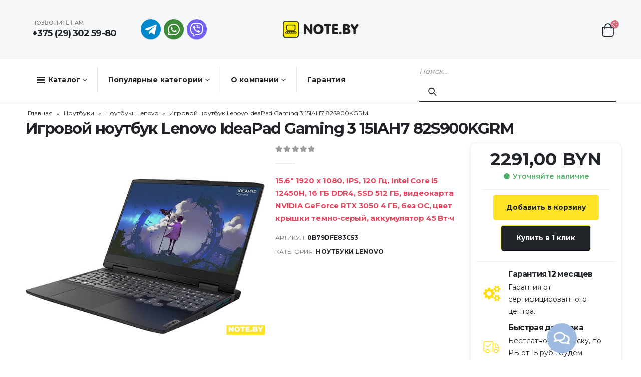

--- FILE ---
content_type: text/html; charset=UTF-8
request_url: https://note.by/shop/igrovoj-noutbuk-lenovo-ideapad-gaming-3-15iah7-82s900kgrm/
body_size: 37033
content:
	<!DOCTYPE html>
	<html lang="ru-RU" prefix="og: http://ogp.me/ns# fb: http://ogp.me/ns/fb#">
	<head>
		<meta http-equiv="X-UA-Compatible" content="IE=edge" />
		<meta http-equiv="Content-Type" content="text/html; charset=UTF-8" />
		<meta name="viewport" content="width=device-width, initial-scale=1, minimum-scale=1" />

		<link rel="profile" href="https://gmpg.org/xfn/11" />
		<link rel="pingback" href="https://note.by/xmlrpc.php" />
						
				<meta name='robots' content='index, follow, max-image-preview:large, max-snippet:-1, max-video-preview:-1' />

	<!-- This site is optimized with the Yoast SEO plugin v20.1 - https://yoast.com/wordpress/plugins/seo/ -->
	<title>Игровой ноутбук Lenovo IdeaPad Gaming 3 15IAH7 82S900KGRM купить в интернет-магазине Note.by</title>
	<meta name="description" content="Игровой ноутбук Lenovo IdeaPad Gaming 3 15IAH7 82S900KGRM купить в Note.by. Описание, фото, характеристики. Гарантия 12 мес. Бесплатная доставка. Работаем без выходных." />
	<link rel="canonical" href="https://note.by/shop/igrovoj-noutbuk-lenovo-ideapad-gaming-3-15iah7-82s900kgrm/" />
	<meta property="og:locale" content="ru_RU" />
	<meta property="og:type" content="article" />
	<meta property="og:title" content="Игровой ноутбук Lenovo IdeaPad Gaming 3 15IAH7 82S900KGRM купить в интернет-магазине Note.by" />
	<meta property="og:description" content="Игровой ноутбук Lenovo IdeaPad Gaming 3 15IAH7 82S900KGRM купить в Note.by. Описание, фото, характеристики. Гарантия 12 мес. Бесплатная доставка. Работаем без выходных." />
	<meta property="og:url" content="https://note.by/shop/igrovoj-noutbuk-lenovo-ideapad-gaming-3-15iah7-82s900kgrm/" />
	<meta property="og:site_name" content="Note.by" />
	<meta property="article:modified_time" content="2025-12-24T13:51:07+00:00" />
	<meta property="og:image" content="https://note.by/wp-content/uploads/2023/07/061z094my6_3927200639fe0dbd294fe471be6d2591.jpeg" />
	<meta property="og:image:width" content="1000" />
	<meta property="og:image:height" content="657" />
	<meta property="og:image:type" content="image/jpeg" />
	<meta name="twitter:card" content="summary_large_image" />
	<script type="application/ld+json" class="yoast-schema-graph">{"@context":"https://schema.org","@graph":[{"@type":"WebPage","@id":"https://note.by/shop/igrovoj-noutbuk-lenovo-ideapad-gaming-3-15iah7-82s900kgrm/","url":"https://note.by/shop/igrovoj-noutbuk-lenovo-ideapad-gaming-3-15iah7-82s900kgrm/","name":"Игровой ноутбук Lenovo IdeaPad Gaming 3 15IAH7 82S900KGRM купить в интернет-магазине Note.by","isPartOf":{"@id":"https://note.by/#website"},"primaryImageOfPage":{"@id":"https://note.by/shop/igrovoj-noutbuk-lenovo-ideapad-gaming-3-15iah7-82s900kgrm/#primaryimage"},"image":{"@id":"https://note.by/shop/igrovoj-noutbuk-lenovo-ideapad-gaming-3-15iah7-82s900kgrm/#primaryimage"},"thumbnailUrl":"https://note.by/wp-content/uploads/2023/07/061z094my6_3927200639fe0dbd294fe471be6d2591.jpeg","datePublished":"2023-07-24T11:22:24+00:00","dateModified":"2025-12-24T13:51:07+00:00","description":"Игровой ноутбук Lenovo IdeaPad Gaming 3 15IAH7 82S900KGRM купить в Note.by. Описание, фото, характеристики. Гарантия 12 мес. Бесплатная доставка. Работаем без выходных.","breadcrumb":{"@id":"https://note.by/shop/igrovoj-noutbuk-lenovo-ideapad-gaming-3-15iah7-82s900kgrm/#breadcrumb"},"inLanguage":"ru-RU","potentialAction":[{"@type":"ReadAction","target":["https://note.by/shop/igrovoj-noutbuk-lenovo-ideapad-gaming-3-15iah7-82s900kgrm/"]}]},{"@type":"ImageObject","inLanguage":"ru-RU","@id":"https://note.by/shop/igrovoj-noutbuk-lenovo-ideapad-gaming-3-15iah7-82s900kgrm/#primaryimage","url":"https://note.by/wp-content/uploads/2023/07/061z094my6_3927200639fe0dbd294fe471be6d2591.jpeg","contentUrl":"https://note.by/wp-content/uploads/2023/07/061z094my6_3927200639fe0dbd294fe471be6d2591.jpeg","width":1000,"height":657,"caption":"Игровой ноутбук Lenovo IdeaPad Gaming 3 15IAH7 82S900KGRM"},{"@type":"BreadcrumbList","@id":"https://note.by/shop/igrovoj-noutbuk-lenovo-ideapad-gaming-3-15iah7-82s900kgrm/#breadcrumb","itemListElement":[{"@type":"ListItem","position":1,"name":"Главная","item":"https://note.by/"},{"@type":"ListItem","position":2,"name":"Каталог","item":"https://note.by/shop/"},{"@type":"ListItem","position":3,"name":"Ноутбуки","item":"https://note.by/catalog/noutbuki/"},{"@type":"ListItem","position":4,"name":"Ноутбуки Lenovo","item":"https://note.by/catalog/noutbuki/noutbuki-lenovo/"},{"@type":"ListItem","position":5,"name":"Игровой ноутбук Lenovo IdeaPad Gaming 3 15IAH7 82S900KGRM"}]},{"@type":"WebSite","@id":"https://note.by/#website","url":"https://note.by/","name":"Note.by","description":"","publisher":{"@id":"https://note.by/#organization"},"potentialAction":[{"@type":"SearchAction","target":{"@type":"EntryPoint","urlTemplate":"https://note.by/?s={search_term_string}"},"query-input":"required name=search_term_string"}],"inLanguage":"ru-RU"},{"@type":"Organization","@id":"https://note.by/#organization","name":"Note.by","url":"https://note.by/","logo":{"@type":"ImageObject","inLanguage":"ru-RU","@id":"https://note.by/#/schema/logo/image/","url":"https://note.by/wp-content/uploads/2022/12/logo_new-size.png","contentUrl":"https://note.by/wp-content/uploads/2022/12/logo_new-size.png","width":201,"height":44,"caption":"Note.by"},"image":{"@id":"https://note.by/#/schema/logo/image/"}}]}</script>
	<!-- / Yoast SEO plugin. -->



<link rel="alternate" type="application/rss+xml" title="Note.by &raquo; Лента" href="https://note.by/feed/" />
<link rel="alternate" type="application/rss+xml" title="Note.by &raquo; Лента комментариев" href="https://note.by/comments/feed/" />
<link rel="alternate" type="application/rss+xml" title="Note.by &raquo; Лента комментариев к &laquo;Игровой ноутбук Lenovo IdeaPad Gaming 3 15IAH7 82S900KGRM&raquo;" href="https://note.by/shop/igrovoj-noutbuk-lenovo-ideapad-gaming-3-15iah7-82s900kgrm/feed/" />
		<link rel="shortcut icon" href="//note.by/wp-content/uploads/2023/05/logo_new-size-1-e1684587180884.png" type="image/x-icon" />
				<link rel="apple-touch-icon" href="//note.by/wp-content/uploads/2023/05/logo_new-size-1-e1684587180884.png" />
				<link rel="apple-touch-icon" sizes="120x120" href="//note.by/wp-content/uploads/2023/05/logo_new-size-1-e1684587180884.png" />
				<link rel="apple-touch-icon" sizes="76x76" href="//note.by/wp-content/uploads/2023/05/logo_new-size-1-e1684587180884.png" />
				<link rel="apple-touch-icon" sizes="152x152" href="//note.by/wp-content/uploads/2023/05/logo_new-size-1-e1684587180884.png" />
		
<style>
img.wp-smiley,
img.emoji {
	display: inline !important;
	border: none !important;
	box-shadow: none !important;
	height: 1em !important;
	width: 1em !important;
	margin: 0 0.07em !important;
	vertical-align: -0.1em !important;
	background: none !important;
	padding: 0 !important;
}
</style>
	<link rel='stylesheet' id='wp-block-library-css' href='https://note.by/wp-includes/css/dist/block-library/style.min.css?ver=6.1.9' media='all' />
<style id='wp-block-library-theme-inline-css'>
.wp-block-audio figcaption{color:#555;font-size:13px;text-align:center}.is-dark-theme .wp-block-audio figcaption{color:hsla(0,0%,100%,.65)}.wp-block-audio{margin:0 0 1em}.wp-block-code{border:1px solid #ccc;border-radius:4px;font-family:Menlo,Consolas,monaco,monospace;padding:.8em 1em}.wp-block-embed figcaption{color:#555;font-size:13px;text-align:center}.is-dark-theme .wp-block-embed figcaption{color:hsla(0,0%,100%,.65)}.wp-block-embed{margin:0 0 1em}.blocks-gallery-caption{color:#555;font-size:13px;text-align:center}.is-dark-theme .blocks-gallery-caption{color:hsla(0,0%,100%,.65)}.wp-block-image figcaption{color:#555;font-size:13px;text-align:center}.is-dark-theme .wp-block-image figcaption{color:hsla(0,0%,100%,.65)}.wp-block-image{margin:0 0 1em}.wp-block-pullquote{border-top:4px solid;border-bottom:4px solid;margin-bottom:1.75em;color:currentColor}.wp-block-pullquote__citation,.wp-block-pullquote cite,.wp-block-pullquote footer{color:currentColor;text-transform:uppercase;font-size:.8125em;font-style:normal}.wp-block-quote{border-left:.25em solid;margin:0 0 1.75em;padding-left:1em}.wp-block-quote cite,.wp-block-quote footer{color:currentColor;font-size:.8125em;position:relative;font-style:normal}.wp-block-quote.has-text-align-right{border-left:none;border-right:.25em solid;padding-left:0;padding-right:1em}.wp-block-quote.has-text-align-center{border:none;padding-left:0}.wp-block-quote.is-large,.wp-block-quote.is-style-large,.wp-block-quote.is-style-plain{border:none}.wp-block-search .wp-block-search__label{font-weight:700}.wp-block-search__button{border:1px solid #ccc;padding:.375em .625em}:where(.wp-block-group.has-background){padding:1.25em 2.375em}.wp-block-separator.has-css-opacity{opacity:.4}.wp-block-separator{border:none;border-bottom:2px solid;margin-left:auto;margin-right:auto}.wp-block-separator.has-alpha-channel-opacity{opacity:1}.wp-block-separator:not(.is-style-wide):not(.is-style-dots){width:100px}.wp-block-separator.has-background:not(.is-style-dots){border-bottom:none;height:1px}.wp-block-separator.has-background:not(.is-style-wide):not(.is-style-dots){height:2px}.wp-block-table{margin:"0 0 1em 0"}.wp-block-table thead{border-bottom:3px solid}.wp-block-table tfoot{border-top:3px solid}.wp-block-table td,.wp-block-table th{word-break:normal}.wp-block-table figcaption{color:#555;font-size:13px;text-align:center}.is-dark-theme .wp-block-table figcaption{color:hsla(0,0%,100%,.65)}.wp-block-video figcaption{color:#555;font-size:13px;text-align:center}.is-dark-theme .wp-block-video figcaption{color:hsla(0,0%,100%,.65)}.wp-block-video{margin:0 0 1em}.wp-block-template-part.has-background{padding:1.25em 2.375em;margin-top:0;margin-bottom:0}
</style>
<link data-minify="1" rel='stylesheet' id='premmerce_filter_admin_blocks_style-css' href='https://note.by/wp-content/cache/min/1/wp-content/plugins/premmerce-woocommerce-product-filter-premium/assets/blocks/style.css?ver=1758462485' media='all' />
<link data-minify="1" rel='stylesheet' id='wc-blocks-vendors-style-css' href='https://note.by/wp-content/cache/min/1/wp-content/plugins/woocommerce/packages/woocommerce-blocks/build/wc-blocks-vendors-style.css?ver=1758462485' media='all' />
<link data-minify="1" rel='stylesheet' id='wc-blocks-style-css' href='https://note.by/wp-content/cache/min/1/wp-content/plugins/woocommerce/packages/woocommerce-blocks/build/wc-blocks-style.css?ver=1758462485' media='all' />
<link data-minify="1" rel='stylesheet' id='yith-wcan-shortcodes-css' href='https://note.by/wp-content/cache/min/1/wp-content/plugins/yith-woocommerce-ajax-navigation/assets/css/shortcodes.css?ver=1758462485' media='all' />
<style id='yith-wcan-shortcodes-inline-css'>
:root{
	--yith-wcan-filters_colors_titles: #434343;
	--yith-wcan-filters_colors_background: #FFFFFF;
	--yith-wcan-filters_colors_accent: #A7144C;
	--yith-wcan-filters_colors_accent_r: 167;
	--yith-wcan-filters_colors_accent_g: 20;
	--yith-wcan-filters_colors_accent_b: 76;
	--yith-wcan-color_swatches_border_radius: 100%;
	--yith-wcan-color_swatches_size: 30px;
	--yith-wcan-labels_style_background: #FFFFFF;
	--yith-wcan-labels_style_background_hover: #A7144C;
	--yith-wcan-labels_style_background_active: #A7144C;
	--yith-wcan-labels_style_text: #434343;
	--yith-wcan-labels_style_text_hover: #FFFFFF;
	--yith-wcan-labels_style_text_active: #FFFFFF;
	--yith-wcan-anchors_style_text: #434343;
	--yith-wcan-anchors_style_text_hover: #A7144C;
	--yith-wcan-anchors_style_text_active: #A7144C;
}
</style>
<link data-minify="1" rel='stylesheet' id='jquery-selectBox-css' href='https://note.by/wp-content/cache/min/1/wp-content/plugins/yith-woocommerce-wishlist/assets/css/jquery.selectBox.css?ver=1758462485' media='all' />
<link data-minify="1" rel='stylesheet' id='woocommerce_prettyPhoto_css-css' href='https://note.by/wp-content/cache/min/1/wp-content/plugins/woocommerce/assets/css/prettyPhoto.css?ver=1758462485' media='all' />
<link data-minify="1" rel='stylesheet' id='yith-wcwl-main-css' href='https://note.by/wp-content/cache/min/1/wp-content/plugins/yith-woocommerce-wishlist/assets/css/style.css?ver=1758462485' media='all' />
<style id='yith-wcwl-main-inline-css'>
.yith-wcwl-share .share-links a{color: #FFFFFF;}.yith-wcwl-share .share-links a:hover{color: #FFFFFF;}.yith-wcwl-share a.facebook{background: #39599E; background-color: #39599E;}.yith-wcwl-share a.facebook:hover{background: #595A5A; background-color: #595A5A;}.yith-wcwl-share a.twitter{background: #45AFE2; background-color: #45AFE2;}.yith-wcwl-share a.twitter:hover{background: #595A5A; background-color: #595A5A;}.yith-wcwl-share a.pinterest{background: #AB2E31; background-color: #AB2E31;}.yith-wcwl-share a.pinterest:hover{background: #595A5A; background-color: #595A5A;}.yith-wcwl-share a.email{background: #FBB102; background-color: #FBB102;}.yith-wcwl-share a.email:hover{background: #595A5A; background-color: #595A5A;}.yith-wcwl-share a.whatsapp{background: #00A901; background-color: #00A901;}.yith-wcwl-share a.whatsapp:hover{background: #595A5A; background-color: #595A5A;}
</style>
<link rel='stylesheet' id='classic-theme-styles-css' href='https://note.by/wp-includes/css/classic-themes.min.css?ver=1' media='all' />
<style id='global-styles-inline-css'>
body{--wp--preset--color--black: #000000;--wp--preset--color--cyan-bluish-gray: #abb8c3;--wp--preset--color--white: #ffffff;--wp--preset--color--pale-pink: #f78da7;--wp--preset--color--vivid-red: #cf2e2e;--wp--preset--color--luminous-vivid-orange: #ff6900;--wp--preset--color--luminous-vivid-amber: #fcb900;--wp--preset--color--light-green-cyan: #7bdcb5;--wp--preset--color--vivid-green-cyan: #00d084;--wp--preset--color--pale-cyan-blue: #8ed1fc;--wp--preset--color--vivid-cyan-blue: #0693e3;--wp--preset--color--vivid-purple: #9b51e0;--wp--preset--color--primary: #212529;--wp--preset--color--secondary: #D66A79;--wp--preset--color--tertiary: #C6A99B;--wp--preset--color--quaternary: #383F48;--wp--preset--color--dark: #212529;--wp--preset--color--light: #FFFFFF;--wp--preset--gradient--vivid-cyan-blue-to-vivid-purple: linear-gradient(135deg,rgba(6,147,227,1) 0%,rgb(155,81,224) 100%);--wp--preset--gradient--light-green-cyan-to-vivid-green-cyan: linear-gradient(135deg,rgb(122,220,180) 0%,rgb(0,208,130) 100%);--wp--preset--gradient--luminous-vivid-amber-to-luminous-vivid-orange: linear-gradient(135deg,rgba(252,185,0,1) 0%,rgba(255,105,0,1) 100%);--wp--preset--gradient--luminous-vivid-orange-to-vivid-red: linear-gradient(135deg,rgba(255,105,0,1) 0%,rgb(207,46,46) 100%);--wp--preset--gradient--very-light-gray-to-cyan-bluish-gray: linear-gradient(135deg,rgb(238,238,238) 0%,rgb(169,184,195) 100%);--wp--preset--gradient--cool-to-warm-spectrum: linear-gradient(135deg,rgb(74,234,220) 0%,rgb(151,120,209) 20%,rgb(207,42,186) 40%,rgb(238,44,130) 60%,rgb(251,105,98) 80%,rgb(254,248,76) 100%);--wp--preset--gradient--blush-light-purple: linear-gradient(135deg,rgb(255,206,236) 0%,rgb(152,150,240) 100%);--wp--preset--gradient--blush-bordeaux: linear-gradient(135deg,rgb(254,205,165) 0%,rgb(254,45,45) 50%,rgb(107,0,62) 100%);--wp--preset--gradient--luminous-dusk: linear-gradient(135deg,rgb(255,203,112) 0%,rgb(199,81,192) 50%,rgb(65,88,208) 100%);--wp--preset--gradient--pale-ocean: linear-gradient(135deg,rgb(255,245,203) 0%,rgb(182,227,212) 50%,rgb(51,167,181) 100%);--wp--preset--gradient--electric-grass: linear-gradient(135deg,rgb(202,248,128) 0%,rgb(113,206,126) 100%);--wp--preset--gradient--midnight: linear-gradient(135deg,rgb(2,3,129) 0%,rgb(40,116,252) 100%);--wp--preset--duotone--dark-grayscale: url('#wp-duotone-dark-grayscale');--wp--preset--duotone--grayscale: url('#wp-duotone-grayscale');--wp--preset--duotone--purple-yellow: url('#wp-duotone-purple-yellow');--wp--preset--duotone--blue-red: url('#wp-duotone-blue-red');--wp--preset--duotone--midnight: url('#wp-duotone-midnight');--wp--preset--duotone--magenta-yellow: url('#wp-duotone-magenta-yellow');--wp--preset--duotone--purple-green: url('#wp-duotone-purple-green');--wp--preset--duotone--blue-orange: url('#wp-duotone-blue-orange');--wp--preset--font-size--small: 13px;--wp--preset--font-size--medium: 20px;--wp--preset--font-size--large: 36px;--wp--preset--font-size--x-large: 42px;--wp--preset--spacing--20: 0.44rem;--wp--preset--spacing--30: 0.67rem;--wp--preset--spacing--40: 1rem;--wp--preset--spacing--50: 1.5rem;--wp--preset--spacing--60: 2.25rem;--wp--preset--spacing--70: 3.38rem;--wp--preset--spacing--80: 5.06rem;}:where(.is-layout-flex){gap: 0.5em;}body .is-layout-flow > .alignleft{float: left;margin-inline-start: 0;margin-inline-end: 2em;}body .is-layout-flow > .alignright{float: right;margin-inline-start: 2em;margin-inline-end: 0;}body .is-layout-flow > .aligncenter{margin-left: auto !important;margin-right: auto !important;}body .is-layout-constrained > .alignleft{float: left;margin-inline-start: 0;margin-inline-end: 2em;}body .is-layout-constrained > .alignright{float: right;margin-inline-start: 2em;margin-inline-end: 0;}body .is-layout-constrained > .aligncenter{margin-left: auto !important;margin-right: auto !important;}body .is-layout-constrained > :where(:not(.alignleft):not(.alignright):not(.alignfull)){max-width: var(--wp--style--global--content-size);margin-left: auto !important;margin-right: auto !important;}body .is-layout-constrained > .alignwide{max-width: var(--wp--style--global--wide-size);}body .is-layout-flex{display: flex;}body .is-layout-flex{flex-wrap: wrap;align-items: center;}body .is-layout-flex > *{margin: 0;}:where(.wp-block-columns.is-layout-flex){gap: 2em;}.has-black-color{color: var(--wp--preset--color--black) !important;}.has-cyan-bluish-gray-color{color: var(--wp--preset--color--cyan-bluish-gray) !important;}.has-white-color{color: var(--wp--preset--color--white) !important;}.has-pale-pink-color{color: var(--wp--preset--color--pale-pink) !important;}.has-vivid-red-color{color: var(--wp--preset--color--vivid-red) !important;}.has-luminous-vivid-orange-color{color: var(--wp--preset--color--luminous-vivid-orange) !important;}.has-luminous-vivid-amber-color{color: var(--wp--preset--color--luminous-vivid-amber) !important;}.has-light-green-cyan-color{color: var(--wp--preset--color--light-green-cyan) !important;}.has-vivid-green-cyan-color{color: var(--wp--preset--color--vivid-green-cyan) !important;}.has-pale-cyan-blue-color{color: var(--wp--preset--color--pale-cyan-blue) !important;}.has-vivid-cyan-blue-color{color: var(--wp--preset--color--vivid-cyan-blue) !important;}.has-vivid-purple-color{color: var(--wp--preset--color--vivid-purple) !important;}.has-black-background-color{background-color: var(--wp--preset--color--black) !important;}.has-cyan-bluish-gray-background-color{background-color: var(--wp--preset--color--cyan-bluish-gray) !important;}.has-white-background-color{background-color: var(--wp--preset--color--white) !important;}.has-pale-pink-background-color{background-color: var(--wp--preset--color--pale-pink) !important;}.has-vivid-red-background-color{background-color: var(--wp--preset--color--vivid-red) !important;}.has-luminous-vivid-orange-background-color{background-color: var(--wp--preset--color--luminous-vivid-orange) !important;}.has-luminous-vivid-amber-background-color{background-color: var(--wp--preset--color--luminous-vivid-amber) !important;}.has-light-green-cyan-background-color{background-color: var(--wp--preset--color--light-green-cyan) !important;}.has-vivid-green-cyan-background-color{background-color: var(--wp--preset--color--vivid-green-cyan) !important;}.has-pale-cyan-blue-background-color{background-color: var(--wp--preset--color--pale-cyan-blue) !important;}.has-vivid-cyan-blue-background-color{background-color: var(--wp--preset--color--vivid-cyan-blue) !important;}.has-vivid-purple-background-color{background-color: var(--wp--preset--color--vivid-purple) !important;}.has-black-border-color{border-color: var(--wp--preset--color--black) !important;}.has-cyan-bluish-gray-border-color{border-color: var(--wp--preset--color--cyan-bluish-gray) !important;}.has-white-border-color{border-color: var(--wp--preset--color--white) !important;}.has-pale-pink-border-color{border-color: var(--wp--preset--color--pale-pink) !important;}.has-vivid-red-border-color{border-color: var(--wp--preset--color--vivid-red) !important;}.has-luminous-vivid-orange-border-color{border-color: var(--wp--preset--color--luminous-vivid-orange) !important;}.has-luminous-vivid-amber-border-color{border-color: var(--wp--preset--color--luminous-vivid-amber) !important;}.has-light-green-cyan-border-color{border-color: var(--wp--preset--color--light-green-cyan) !important;}.has-vivid-green-cyan-border-color{border-color: var(--wp--preset--color--vivid-green-cyan) !important;}.has-pale-cyan-blue-border-color{border-color: var(--wp--preset--color--pale-cyan-blue) !important;}.has-vivid-cyan-blue-border-color{border-color: var(--wp--preset--color--vivid-cyan-blue) !important;}.has-vivid-purple-border-color{border-color: var(--wp--preset--color--vivid-purple) !important;}.has-vivid-cyan-blue-to-vivid-purple-gradient-background{background: var(--wp--preset--gradient--vivid-cyan-blue-to-vivid-purple) !important;}.has-light-green-cyan-to-vivid-green-cyan-gradient-background{background: var(--wp--preset--gradient--light-green-cyan-to-vivid-green-cyan) !important;}.has-luminous-vivid-amber-to-luminous-vivid-orange-gradient-background{background: var(--wp--preset--gradient--luminous-vivid-amber-to-luminous-vivid-orange) !important;}.has-luminous-vivid-orange-to-vivid-red-gradient-background{background: var(--wp--preset--gradient--luminous-vivid-orange-to-vivid-red) !important;}.has-very-light-gray-to-cyan-bluish-gray-gradient-background{background: var(--wp--preset--gradient--very-light-gray-to-cyan-bluish-gray) !important;}.has-cool-to-warm-spectrum-gradient-background{background: var(--wp--preset--gradient--cool-to-warm-spectrum) !important;}.has-blush-light-purple-gradient-background{background: var(--wp--preset--gradient--blush-light-purple) !important;}.has-blush-bordeaux-gradient-background{background: var(--wp--preset--gradient--blush-bordeaux) !important;}.has-luminous-dusk-gradient-background{background: var(--wp--preset--gradient--luminous-dusk) !important;}.has-pale-ocean-gradient-background{background: var(--wp--preset--gradient--pale-ocean) !important;}.has-electric-grass-gradient-background{background: var(--wp--preset--gradient--electric-grass) !important;}.has-midnight-gradient-background{background: var(--wp--preset--gradient--midnight) !important;}.has-small-font-size{font-size: var(--wp--preset--font-size--small) !important;}.has-medium-font-size{font-size: var(--wp--preset--font-size--medium) !important;}.has-large-font-size{font-size: var(--wp--preset--font-size--large) !important;}.has-x-large-font-size{font-size: var(--wp--preset--font-size--x-large) !important;}
.wp-block-navigation a:where(:not(.wp-element-button)){color: inherit;}
:where(.wp-block-columns.is-layout-flex){gap: 2em;}
.wp-block-pullquote{font-size: 1.5em;line-height: 1.6;}
</style>
<link data-minify="1" rel='stylesheet' id='redux-extendify-styles-css' href='https://note.by/wp-content/cache/min/1/wp-content/plugins/redux-framework/redux-core/assets/css/extendify-utilities.css?ver=1758462485' media='all' />
<link data-minify="1" rel='stylesheet' id='belingo-geo-css' href='https://note.by/wp-content/cache/min/1/wp-content/plugins/belingogeo/css/belingoGeo.css?ver=1758462485' media='all' />
<link data-minify="1" rel='stylesheet' id='belingogeopro-css' href='https://note.by/wp-content/cache/min/1/wp-content/plugins/belingogeopro/css/belingogeopro.css?ver=1758462485' media='all' />
<link data-minify="1" rel='stylesheet' id='contact-form-7-css' href='https://note.by/wp-content/cache/min/1/wp-content/plugins/contact-form-7/includes/css/styles.css?ver=1758462485' media='all' />
<link data-minify="1" rel='stylesheet' id='woocommerce-group-attributes-public-css' href='https://note.by/wp-content/cache/min/1/wp-content/plugins/woocommerce-group-attributes/public/css/woocommerce-group-attributes-public.css?ver=1758462485' media='all' />
<link data-minify="1" rel='stylesheet' id='woocommerce-group-attributes-custom-css' href='https://note.by/wp-content/cache/min/1/wp-content/plugins/woocommerce-group-attributes/public/css/woocommerce-group-attributes-custom.css?ver=1758462485' media='all' />
<style id='woocommerce-inline-inline-css'>
.woocommerce form .form-row .required { visibility: visible; }
</style>
<link data-minify="1" rel='stylesheet' id='jquery-colorbox-css' href='https://note.by/wp-content/cache/min/1/wp-content/plugins/yith-woocommerce-compare/assets/css/colorbox.css?ver=1758462485' media='all' />
<link rel='stylesheet' id='popup-maker-site-css' href='https://note.by/wp-content/plugins/popup-maker/assets/css/pum-site.min.css?ver=1.18.0' media='all' />
<style id='popup-maker-site-inline-css'>
/* Popup Google Fonts */
@import url('//fonts.googleapis.com/css?family=Montserrat:100');

/* Popup Theme 1886: Плавающая панель, светло-голубая */
.pum-theme-1886, .pum-theme-floating-bar { background-color: rgba( 255, 255, 255, 0.00 ) } 
.pum-theme-1886 .pum-container, .pum-theme-floating-bar .pum-container { padding: 8px; border-radius: 0px; border: 1px none #000000; box-shadow: 1px 1px 3px 0px rgba( 2, 2, 2, 0.23 ); background-color: rgba( 238, 246, 252, 1.00 ) } 
.pum-theme-1886 .pum-title, .pum-theme-floating-bar .pum-title { color: #505050; text-align: left; text-shadow: 0px 0px 0px rgba( 2, 2, 2, 0.23 ); font-family: inherit; font-weight: 400; font-size: 32px; line-height: 36px } 
.pum-theme-1886 .pum-content, .pum-theme-floating-bar .pum-content { color: #505050; font-family: inherit; font-weight: 400 } 
.pum-theme-1886 .pum-content + .pum-close, .pum-theme-floating-bar .pum-content + .pum-close { position: absolute; height: 18px; width: 18px; left: auto; right: 5px; bottom: auto; top: 50%; padding: 0px; color: #505050; font-family: Sans-Serif; font-weight: 700; font-size: 15px; line-height: 18px; border: 1px solid #505050; border-radius: 15px; box-shadow: 0px 0px 0px 0px rgba( 2, 2, 2, 0.00 ); text-shadow: 0px 0px 0px rgba( 0, 0, 0, 0.00 ); background-color: rgba( 255, 255, 255, 0.00 ); transform: translate(0, -50%) } 

/* Popup Theme 1887: Только контент - Для конструкторов страниц или редактора блоков */
.pum-theme-1887, .pum-theme-content-only { background-color: rgba( 0, 0, 0, 0.70 ) } 
.pum-theme-1887 .pum-container, .pum-theme-content-only .pum-container { padding: 0px; border-radius: 0px; border: 1px none #000000; box-shadow: 0px 0px 0px 0px rgba( 2, 2, 2, 0.00 ) } 
.pum-theme-1887 .pum-title, .pum-theme-content-only .pum-title { color: #000000; text-align: left; text-shadow: 0px 0px 0px rgba( 2, 2, 2, 0.23 ); font-family: inherit; font-weight: 400; font-size: 32px; line-height: 36px } 
.pum-theme-1887 .pum-content, .pum-theme-content-only .pum-content { color: #8c8c8c; font-family: inherit; font-weight: 400 } 
.pum-theme-1887 .pum-content + .pum-close, .pum-theme-content-only .pum-content + .pum-close { position: absolute; height: 18px; width: 18px; left: auto; right: 7px; bottom: auto; top: 7px; padding: 0px; color: #000000; font-family: inherit; font-weight: 700; font-size: 20px; line-height: 20px; border: 1px none #ffffff; border-radius: 15px; box-shadow: 0px 0px 0px 0px rgba( 2, 2, 2, 0.00 ); text-shadow: 0px 0px 0px rgba( 0, 0, 0, 0.00 ); background-color: rgba( 255, 255, 255, 0.00 ) } 

/* Popup Theme 1883: Hello Box */
.pum-theme-1883, .pum-theme-hello-box { background-color: rgba( 0, 0, 0, 0.75 ) } 
.pum-theme-1883 .pum-container, .pum-theme-hello-box .pum-container { padding: 30px; border-radius: 80px; border: 14px solid #81d742; box-shadow: 0px 0px 0px 0px rgba( 2, 2, 2, 0.00 ); background-color: rgba( 255, 255, 255, 1.00 ) } 
.pum-theme-1883 .pum-title, .pum-theme-hello-box .pum-title { color: #2d2d2d; text-align: left; text-shadow: 0px 0px 0px rgba( 2, 2, 2, 0.23 ); font-family: Montserrat; font-weight: 100; font-size: 32px; line-height: 36px } 
.pum-theme-1883 .pum-content, .pum-theme-hello-box .pum-content { color: #2d2d2d; font-family: inherit; font-weight: 100 } 
.pum-theme-1883 .pum-content + .pum-close, .pum-theme-hello-box .pum-content + .pum-close { position: absolute; height: auto; width: auto; left: auto; right: -30px; bottom: auto; top: -30px; padding: 0px; color: #2d2d2d; font-family: Times New Roman; font-weight: 100; font-size: 32px; line-height: 28px; border: 1px none #ffffff; border-radius: 28px; box-shadow: 0px 0px 0px 0px rgba( 2, 2, 2, 0.23 ); text-shadow: 0px 0px 0px rgba( 0, 0, 0, 0.23 ); background-color: rgba( 255, 255, 255, 1.00 ) } 

/* Popup Theme 1884: Режущий край */
.pum-theme-1884, .pum-theme-cutting-edge { background-color: rgba( 0, 0, 0, 0.50 ) } 
.pum-theme-1884 .pum-container, .pum-theme-cutting-edge .pum-container { padding: 18px; border-radius: 0px; border: 1px none #000000; box-shadow: 0px 10px 25px 0px rgba( 2, 2, 2, 0.50 ); background-color: rgba( 30, 115, 190, 1.00 ) } 
.pum-theme-1884 .pum-title, .pum-theme-cutting-edge .pum-title { color: #ffffff; text-align: left; text-shadow: 0px 0px 0px rgba( 2, 2, 2, 0.23 ); font-family: Sans-Serif; font-weight: 100; font-size: 26px; line-height: 28px } 
.pum-theme-1884 .pum-content, .pum-theme-cutting-edge .pum-content { color: #ffffff; font-family: inherit; font-weight: 100 } 
.pum-theme-1884 .pum-content + .pum-close, .pum-theme-cutting-edge .pum-content + .pum-close { position: absolute; height: 24px; width: 24px; left: auto; right: 0px; bottom: auto; top: 0px; padding: 0px; color: #1e73be; font-family: Times New Roman; font-weight: 100; font-size: 32px; line-height: 24px; border: 1px none #ffffff; border-radius: 0px; box-shadow: -1px 1px 1px 0px rgba( 2, 2, 2, 0.10 ); text-shadow: -1px 1px 1px rgba( 0, 0, 0, 0.10 ); background-color: rgba( 238, 238, 34, 1.00 ) } 

/* Popup Theme 1885: Рамка границы */
.pum-theme-1885, .pum-theme-framed-border { background-color: rgba( 255, 255, 255, 0.50 ) } 
.pum-theme-1885 .pum-container, .pum-theme-framed-border .pum-container { padding: 18px; border-radius: 0px; border: 20px outset #dd3333; box-shadow: 1px 1px 3px 0px rgba( 2, 2, 2, 0.97 ) inset; background-color: rgba( 255, 251, 239, 1.00 ) } 
.pum-theme-1885 .pum-title, .pum-theme-framed-border .pum-title { color: #000000; text-align: left; text-shadow: 0px 0px 0px rgba( 2, 2, 2, 0.23 ); font-family: inherit; font-weight: 100; font-size: 32px; line-height: 36px } 
.pum-theme-1885 .pum-content, .pum-theme-framed-border .pum-content { color: #2d2d2d; font-family: inherit; font-weight: 100 } 
.pum-theme-1885 .pum-content + .pum-close, .pum-theme-framed-border .pum-content + .pum-close { position: absolute; height: 20px; width: 20px; left: auto; right: -20px; bottom: auto; top: -20px; padding: 0px; color: #ffffff; font-family: Tahoma; font-weight: 700; font-size: 16px; line-height: 18px; border: 1px none #ffffff; border-radius: 0px; box-shadow: 0px 0px 0px 0px rgba( 2, 2, 2, 0.23 ); text-shadow: 0px 0px 0px rgba( 0, 0, 0, 0.23 ); background-color: rgba( 0, 0, 0, 0.55 ) } 

/* Popup Theme 1880: Тема по умолчанию */
.pum-theme-1880, .pum-theme-tema-po-umolchaniyu { background-color: rgba( 255, 255, 255, 1.00 ) } 
.pum-theme-1880 .pum-container, .pum-theme-tema-po-umolchaniyu .pum-container { padding: 18px; border-radius: 0px; border: 1px none #000000; box-shadow: 1px 1px 3px 0px rgba( 2, 2, 2, 0.23 ); background-color: rgba( 249, 249, 249, 1.00 ) } 
.pum-theme-1880 .pum-title, .pum-theme-tema-po-umolchaniyu .pum-title { color: #000000; text-align: left; text-shadow: 0px 0px 0px rgba( 2, 2, 2, 0.23 ); font-family: inherit; font-weight: 400; font-size: 32px; font-style: normal; line-height: 36px } 
.pum-theme-1880 .pum-content, .pum-theme-tema-po-umolchaniyu .pum-content { color: #8c8c8c; font-family: inherit; font-weight: 400; font-style: inherit } 
.pum-theme-1880 .pum-content + .pum-close, .pum-theme-tema-po-umolchaniyu .pum-content + .pum-close { position: absolute; height: auto; width: auto; left: auto; right: 0px; bottom: auto; top: 0px; padding: 8px; color: #ffffff; font-family: inherit; font-weight: 400; font-size: 12px; font-style: inherit; line-height: 36px; border: 1px none #ffffff; border-radius: 0px; box-shadow: 1px 1px 3px 0px rgba( 2, 2, 2, 0.23 ); text-shadow: 0px 0px 0px rgba( 0, 0, 0, 0.23 ); background-color: rgba( 0, 183, 205, 1.00 ) } 

/* Popup Theme 1881: Light Box */
.pum-theme-1881, .pum-theme-lightbox { background-color: rgba( 0, 0, 0, 0.60 ) } 
.pum-theme-1881 .pum-container, .pum-theme-lightbox .pum-container { padding: 18px; border-radius: 3px; border: 8px solid #000000; box-shadow: 0px 0px 30px 0px rgba( 2, 2, 2, 1.00 ); background-color: rgba( 255, 255, 255, 1.00 ) } 
.pum-theme-1881 .pum-title, .pum-theme-lightbox .pum-title { color: #000000; text-align: left; text-shadow: 0px 0px 0px rgba( 2, 2, 2, 0.23 ); font-family: inherit; font-weight: 100; font-size: 32px; line-height: 36px } 
.pum-theme-1881 .pum-content, .pum-theme-lightbox .pum-content { color: #000000; font-family: inherit; font-weight: 100 } 
.pum-theme-1881 .pum-content + .pum-close, .pum-theme-lightbox .pum-content + .pum-close { position: absolute; height: 26px; width: 26px; left: auto; right: -13px; bottom: auto; top: -13px; padding: 0px; color: #ffffff; font-family: Arial; font-weight: 100; font-size: 24px; line-height: 24px; border: 2px solid #ffffff; border-radius: 26px; box-shadow: 0px 0px 15px 1px rgba( 2, 2, 2, 0.75 ); text-shadow: 0px 0px 0px rgba( 0, 0, 0, 0.23 ); background-color: rgba( 0, 0, 0, 1.00 ) } 

/* Popup Theme 1882: Enterprise Blue */
.pum-theme-1882, .pum-theme-enterprise-blue { background-color: rgba( 0, 0, 0, 0.70 ) } 
.pum-theme-1882 .pum-container, .pum-theme-enterprise-blue .pum-container { padding: 28px; border-radius: 5px; border: 1px none #000000; box-shadow: 0px 10px 25px 4px rgba( 2, 2, 2, 0.50 ); background-color: rgba( 255, 255, 255, 1.00 ) } 
.pum-theme-1882 .pum-title, .pum-theme-enterprise-blue .pum-title { color: #315b7c; text-align: left; text-shadow: 0px 0px 0px rgba( 2, 2, 2, 0.23 ); font-family: inherit; font-weight: 100; font-size: 34px; line-height: 36px } 
.pum-theme-1882 .pum-content, .pum-theme-enterprise-blue .pum-content { color: #2d2d2d; font-family: inherit; font-weight: 100 } 
.pum-theme-1882 .pum-content + .pum-close, .pum-theme-enterprise-blue .pum-content + .pum-close { position: absolute; height: 28px; width: 28px; left: auto; right: 8px; bottom: auto; top: 8px; padding: 4px; color: #ffffff; font-family: Times New Roman; font-weight: 100; font-size: 20px; line-height: 20px; border: 1px none #ffffff; border-radius: 42px; box-shadow: 0px 0px 0px 0px rgba( 2, 2, 2, 0.23 ); text-shadow: 0px 0px 0px rgba( 0, 0, 0, 0.23 ); background-color: rgba( 49, 91, 124, 1.00 ) } 

#pum-1889 {z-index: 1999999999}

</style>
<link data-minify="1" rel='stylesheet' id='yith_wcas_frontend-css' href='https://note.by/wp-content/cache/min/1/wp-content/plugins/yith-woocommerce-ajax-search/assets/css/yith_wcas_ajax_search.css?ver=1758462485' media='all' />
<link data-minify="1" rel='stylesheet' id='porto-css-vars-css' href='https://note.by/wp-content/cache/min/1/wp-content/uploads/porto_styles/theme_css_vars.css?ver=1758462486' media='all' />
<link data-minify="1" rel='stylesheet' id='js_composer_front-css' href='https://note.by/wp-content/cache/min/1/wp-content/plugins/js_composer/assets/css/js_composer.min.css?ver=1758462486' media='all' />
<link data-minify="1" rel='stylesheet' id='bootstrap-css' href='https://note.by/wp-content/cache/min/1/wp-content/uploads/porto_styles/bootstrap.css?ver=1758462486' media='all' />
<link data-minify="1" rel='stylesheet' id='porto-plugins-css' href='https://note.by/wp-content/cache/min/1/wp-content/themes/porto/css/plugins.css?ver=1758462486' media='all' />
<link data-minify="1" rel='stylesheet' id='porto-theme-css' href='https://note.by/wp-content/cache/min/1/wp-content/themes/porto/css/theme.css?ver=1758462486' media='all' />
<link data-minify="1" rel='stylesheet' id='porto-shortcodes-css' href='https://note.by/wp-content/cache/min/1/wp-content/uploads/porto_styles/shortcodes.css?ver=1758462486' media='all' />
<link data-minify="1" rel='stylesheet' id='porto-theme-shop-css' href='https://note.by/wp-content/cache/min/1/wp-content/themes/porto/css/theme_shop.css?ver=1758462486' media='all' />
<link data-minify="1" rel='stylesheet' id='porto-theme-wpb-css' href='https://note.by/wp-content/cache/min/1/wp-content/themes/porto/css/theme_wpb.css?ver=1758462486' media='all' />
<link data-minify="1" rel='stylesheet' id='porto-dynamic-style-css' href='https://note.by/wp-content/cache/min/1/wp-content/uploads/porto_styles/dynamic_style.css?ver=1758462486' media='all' />
<link data-minify="1" rel='stylesheet' id='porto-type-builder-css' href='https://note.by/wp-content/cache/min/1/wp-content/plugins/porto-functionality/builders/assets/type-builder.css?ver=1758462486' media='all' />
<link data-minify="1" rel='stylesheet' id='porto-account-login-style-css' href='https://note.by/wp-content/cache/min/1/wp-content/themes/porto/css/theme/shop/login-style/account-login.css?ver=1758462486' media='all' />
<link data-minify="1" rel='stylesheet' id='porto-sp-layout-css' href='https://note.by/wp-content/cache/min/1/wp-content/themes/porto/css/theme/shop/single-product/builder.css?ver=1758462486' media='all' />
<link data-minify="1" rel='stylesheet' id='porto-style-css' href='https://note.by/wp-content/cache/min/1/wp-content/themes/porto/style.css?ver=1758462486' media='all' />
<style id='porto-style-inline-css'>
.side-header-narrow-bar-logo{max-width:151px}@media (min-width:992px){}.page-top .page-title-wrap{line-height:0}body.single-product .page-top .breadcrumbs-wrap{padding-right:55px}.product-images .img-thumbnail .inner,.product-images .img-thumbnail .inner img{-webkit-transform:none;transform:none}.sticky-product{position:fixed;top:0;left:0;width:100%;z-index:100;background-color:#fff;box-shadow:0 3px 5px rgba(0,0,0,0.08);padding:15px 0}.sticky-product.pos-bottom{top:auto;bottom:0;box-shadow:0 -3px 5px rgba(0,0,0,0.08)}.sticky-product .container{display:-ms-flexbox;display:flex;-ms-flex-align:center;align-items:center;-ms-flex-wrap:wrap;flex-wrap:wrap}.sticky-product .sticky-image{max-width:60px;margin-right:15px}.sticky-product .add-to-cart{-ms-flex:1;flex:1;text-align:right;margin-top:5px}.sticky-product .product-name{font-size:16px;font-weight:600;line-height:inherit;margin-bottom:0}.sticky-product .sticky-detail{line-height:1.5;display:-ms-flexbox;display:flex}.sticky-product .star-rating{margin:5px 15px;font-size:1em}.sticky-product .availability{padding-top:2px}.sticky-product .sticky-detail .price{font-family:Montserrat,Montserrat,sans-serif;font-weight:400;margin-bottom:0;font-size:1.3em;line-height:1.5}@media (max-width:992px){.sticky-product .container{padding-left:var(--porto-grid-gutter-width);padding-right:var(--porto-grid-gutter-width)}}@media (max-width:767px){.sticky-product{display:none}}#login-form-popup{max-width:480px}.single-product .woocommerce-product-rating .star-rating span:before{color:#fee226}.woocommerce-product-details__short-description p,.single-product .product-summary-wrap .description p{font-weight:700;color:#e8465f}.single-product .price{font-size:35px;font-weight:700}.porto-sicon-box{margin-bottom:0}.vc_btn3.btn{font-weight:700;letter-spacing:.01em;padding:1em 1.75em;text-transform:uppercase}.background-color-gray{background-color:#f6f7f9}.btn-secondary-light > .btn{background-color:#e78594;border-color:transparent !important}.ls-20em{letter-spacing:.02em}.h-100 > .porto-ultimate-content-box{height:100%}.pc-position-absolute{position:absolute !important}.bottom-0,.pc-bottom-0{bottom:0}#header .header-contact .nav-top{align-items:center;font-size:.9524em;font-weight:500;letter-spacing:.01em}#header .my-wishlist i{font-size:27px;color:#222529}#header .widgettitle{display:none}#header .mini-cart{padding-left:calc(0.125rem + 2.7px)}.my-wishlist .wishlist-count,#mini-cart .cart-items{background:#d66a79}#main-toggle-menu:before{content:'';position:fixed;width:100vw;height:100vh;left:0;margin-top:52px;background:rgba(34,37,41,.15);z-index:999;display:none}#main-toggle-menu:not(.closed):before{display:block}#main-toggle-menu .menu-title{background:none !important;font-size:15px;text-transform:none;padding:16px 20px;height:52px;color:#222529;border-right:1px solid #e7e7e7}#main-toggle-menu .menu-title:hover,#main-toggle-menu .menu-title:not(.closed){background:#fee226 !important;color:#212529;border-right-color:#fee226}#main-toggle-menu .menu-title:after{content:'\f078';font-family:'Font Awesome 5 Free';font-weight:900;margin-left:.5rem;font-size:.75em}#main-toggle-menu .menu-title .toggle{border-top:2px solid;width:18px;vertical-align:middle;margin-right:.75rem;top:-1px}#main-toggle-menu .menu-title .toggle:before{content:'';position:absolute;left:0;right:0;top:-7px;border-top:2px solid}#main-toggle-menu .menu-title .toggle:after{content:'';position:absolute;left:0;right:0;bottom:-5px;border-top:2px solid}#main-toggle-menu .toggle-menu-wrap{width:250px;box-shadow:0 0 60px rgba(0,0,0,.15)}#main-toggle-menu .toggle-menu-wrap > ul{border-bottom:none;border-top:3px solid #fee226}#header .main-menu{margin:0}.sidebar-menu > li.menu-item > a{margin:0;padding-left:15px;padding-right:15px}.sidebar-menu > li.menu-item > a > i{margin-right:.5rem;font-size:1.25em;position:relative;top:.1em}@media (min-width:992px){.header-bottom{border-top:1px solid #f0f0f0;border-bottom:1px solid #e7e7e7}.header-bottom .header-right{width:33.3333%}#header .searchform{box-shadow:none;border-radius:0;border:none;border-bottom:2px solid #222529;font-size:14px;margin-bottom:-2px}#header .searchform-popup,#header .searchform,#header .searchform input{display:block;width:100%}#header .searchform .searchform-fields{align-items:center}#header .searchform .text{flex:1}#header .searchform input{font-size:1em;font-style:italic;height:50px;border-radius:0;padding:0}}#header .searchform-popup .search-toggle{color:#222529;font-size:20px}.page-header-5{padding-top:0;padding-bottom:0}.page-header-5 > .container{position:relative}.page-header-5 > .container:after{content:'';display:block;position:absolute;bottom:0;left:10px;right:10px;border-bottom:1px solid #e7e7e7}.page-header-5 .breadcrumbs-wrap{font-size:10px;font-weight:700;letter-spacing:.05em}#header .main-menu .wide .popup{left:-1px !important}ul.products li.product-col .product-image{background:none}.flash-sale .product-image{background:none;margin-bottom:0 !important}.flash-sale .product-image img{max-width:64%}.flash-sale ul.products,.flash-sale ul.products li.product-col{margin-bottom:0}.price{color:#212529;font-weight:700}ul.products .price{font-size:1.525rem !important;margin-bottom:0.275rem !important}ul.products li.product-col h3{color:#222529}ul.products li.product:hover .product-image{box-shadow:none}.product-layout-default .product-images .img-thumbnail .inner,.woocommerce-page.archive .sidebar-content{border:none}.woocommerce-page.archive .sidebar-content aside.widget{padding:0 15px;border-bottom:none;margin-bottom:30px}.woocommerce-page.archive .sidebar-content aside.widget:last-child{margin-bottom:0}.woocommerce-page .sidebar-content .widget-title{font-size:12px;font-weight:600;color:#000;letter-spacing:.05em;border-bottom:1px solid #e7e7e7 !important;padding:6px 0 !important}.woocommerce-page.archive .sidebar-content .widget .widget-title{margin-left:-15px;margin-right:-15px}.sidebar .product-categories li > a,.widget > div > ul,.widget > ul{font-size:12px;font-weight:400}.sidebar-content .filter-item-list{display:block}.sidebar-content .filter-item-list .filter-color{margin-bottom:15px;text-indent:35px;line-height:10px;width:18px;height:18px}.widget_product_categories .widget-title .toggle,.widget_price_filter .widget-title .toggle,.widget_layered_nav .widget-title .toggle,.widget_layered_nav_filters .widget-title .toggle,.widget_rating_filter .widget-title .toggle{right:-4px}.product_list_widget .product-title{color:#222529;font-weight:500}.slider-title{letter-spacing:0 !important;font-weight:600;text-transform:none}.footer-top .widget_wysija_cont{border-bottom:2px solid #fff}.footer-top .wysija-paragraph{display:table-cell;width:99%}.footer-top .wysija-input{background:none;border:none;height:48px;color:#999;font-style:italic;font-weight:300;padding-left:0}.footer-top .wysija-input:focus{box-shadow:none}.footer-top .wysija-submit{background:none !important;border:none;font-weight:700;letter-spacing:.01em;padding-left:0;padding-right:0}.footer-top .wysija-submit:after{content:'\f105'}#footer .widget-title{font-size:1.2698em;text-transform:none}#footer .footer-main > .container:after{content:'';display:block;position:absolute;left:10px;right:10px;bottom:0;border-top:1px solid #e7e7e7}#footer .footer-bottom{font-size:12px}#footer .footer-bottom img{max-width:200px}#footer .share-links a{box-shadow:none;font-size:24px;width:2.25em;height:2.25em;border:1px solid #d0d0d0}.product-payment{padding:14px 22px}.preview-payment{box-shadow:0 -2px 4px rgb(35 31 32 / 5%),0 4px 8px rgb(35 31 32 / 10%)}.button-margin-acula{margin-bottom:0}.product-payment .price{text-align:center}.acula-add-to-cart{margin-bottom:10px !important;text-align:center !important;font-weight:700 !important;font-size:13.6px !important;border-radius:5px !important;border-width:1px !important;border-color:#fee226 !important;border-style:solid !important;background:#fee226 !important;color:#212529 !important;padding:15px 25px !important}.acula-add-to-cart:hover{background:#212529 !important;border-color:#212529 !important;color:#ffffff !important;transition:0.5s}ul.products .add-links .button{margin-bottom:10px !important;text-align:center !important;font-weight:700 !important;font-size:13px !important;border-radius:5px !important;border-width:1px !important;border-color:#fee226 !important;border-style:solid !important;background:#fee226 !important;color:#212529 !important;padding:5px 10px !important;text-transform:none !important}ul.products .add-links .button:hover{background:#212529 !important;border-color:#212529 !important;color:#ffffff !important;transition:0.5s}.single-product form.cart:not(.variations_form){justify-content:center;padding:0;border-top:1px;border-bottom:0}.view-cart-btn{font-size:13.6px;font-weight:600;text-transform:none !important}.my_quantity-full{font-weight:600;color:#4dae65;text-align:-webkit-center;margin-bottom:0.875rem}.my_quantity-pred{font-weight:600;color:#4dae65;text-align:-webkit-center;margin-bottom:0.875rem}.my_quantity-empty{font-weight:600;color:#4dae65;text-align:-webkit-center;margin-bottom:0.875rem}.single-product .price{margin-bottom:5px}.filter__title{font-weight:600;color:#212529;font-size:15px}.filter__item{border-bottom:1px dashed #e5e5e5;padding-top:15px;padding-bottom:15px;margin:0}.widget-title{font-weight:700 !important;color:#212529 !important;font-size:17px !important}.page-top .page-title{font-weight:700 !important}.filter__icon-minus,.filter__icon-plus{width:12px;height:12px}.filter__icon-minus:before,.filter__icon-plus:before,.filter__icon-plus:after{background:#8c8c8c;position:absolute;content:""}.filter__icon-plus:after{width:1px}.filter__icon-minus:before,.filter__icon-plus:before{height:1px}.woocommerce-page.archive .sidebar-content .widget .widget-title{margin-left:0;margin-right:0}.woocommerce-page.archive .sidebar-content{border:1px solid #e7e7e7;border-radius:5px}.woocommerce-page .sidebar-content .widget-title{padding:10px 0 !important}.left-sidebar{padding-top:0}.main-content{padding-top:0}.widget-title{display:none}.filter__checkgroup-title{color:#212529}@media (min-width:576px){.product-inner{padding:16px 12px;box-shadow:0 -2px 4px 0 rgb(35 31 32 / 5%),0 4px 8px 0 rgb(35 31 32 / 10%)}.product-inner:hover{box-shadow:0 -2px 4px 0 rgb(33 37 41 / 15%),0 4px 8px 0 rgb(33 37 41 / 20%)}}@media (max-width:576px){li.product-col{border-top:1px solid #e7e7e7;margin-bottom:0 !important;padding-bottom:10px !important}ul.products{box-shadow:0 -2px 4px 0 rgb(35 31 32 / 5%),0 4px 8px 0 rgb(35 31 32 / 10%)}}ul.products .woocommerce-loop-product__title{white-space:normal !important;font-weight:bold;height:64px}ul.products .add-links{margin-bottom:.0714em}.add-links .add_to_cart_button{height:auto}.add-links .add_to_cart_read_more{height:auto}.pc-range-slider__control .ui-slider-handled{border:#fee226;background:#fee226}.form-control,input[type=number]{border-radius:5px !important;border-color:#f2f2f2 !important}.woocommerce-ordering select,.woocommerce-viewing select{border-radius:5px !important;border-color:#f2f2f2 !important}.gridlist-toggle>a:not(.active){color:#212529}.gridlist-toggle>a{color:#fee226}.attribute-name{font-weight:600}.attribute-table{margin-bottom:15px;font-size:12px;pointer-events:none}.attribute-solo{}.filter__checkgroup-link input[type="checkbox"]{display:none}.filter__checkgroup-link label{color:#000;cursor:pointer;font-weight:normal;line-height:30px;vertical-align:middle}.filter__checkgroup-link label:before{content:" ";color:#000;display:inline-block;margin-right:5px;position:relative;text-align:center;text-indent:0;width:22px;height:22px;background:#FFF;border:1px solid #e3e3e3;border-radius:5px;border-image:initial;vertical-align:middle}.filter__checkgroup-link input[type=checkbox]:checked ~ label:before{background:#fee226;border:1px solid #fee226;color:#212529;font-size:12px;line-height:20px;font-family:"porto";content:"\e84e"}.filter__checkgroup-count{font-size:14px}.filter__inner--scroll{}.filter__inner--scroll::-webkit-scrollbar{width:6px;cursor:pointer}.filter__inner--scroll::-webkit-scrollbar-thumb{background-color:#fee226;border-radius:20px;cursor:pointer}.sidebar-content{background:#fcfcfc}.pc-range-slider__control .ui-slider-handle{width:15px !important;height:15px !important;margin-top:2px;background:#212529;border-radius:20px;border:2px solid #212529}.pc-range-slider__control .ui-slider-handle:last-of-type{margin-left:-15px !important}.product-images .img-thumbnail{width:auto;height:453px}.img-thumbnail .inner img{width:auto;height:auto;margin-left:auto;margin-right:auto}.product-inner .inner img{width:auto;height:180px;margin-left:auto;margin-right:auto}.product-thumbnails .img-thumbnail{width:auto;height:100px}.product-thumbnails .product-thumbs-slider .owl-stage-outer .owl-stage .owl-item .img-thumbnail img.img-responsive{width:auto;height:auto;padding:7px;margin:auto}.product-thumbs-slider.owl-carousel .owl-item.selected .img-thumbnail,html:not(.touch) .product-thumbs-slider .owl-item:hover .img-thumbnail{border:1px solid #fee226;border-radius:5px}li.product-col{display:grid}.porto-radio .porto-control-label:after{background-color:#fee226}.order-total .woocommerce-Price-amount{white-space:nowrap}.messenger{display:block;position:fixed;right:10%;bottom:2%;width:260px;height:60px;z-index:9999}.messenger-btn{padding:14px;display:block;width:60px;height:60px;border-radius:60px;background-color:#9fbce0;position:absolute;right:0;top:0;cursor:pointer;z-index:2}.messenger-btn img{width:32px;height:32px}.messenger-links{position:absolute;left:50px;top:10px;width:200px;transform:scale(0);transform-origin:100% 50%;-webkit-transition:all 0.3s;-o-transition:all 0.3s;transition:all 0.3s;z-index:0}.messenger-links.show{left:0;transform:scale(1)}.messenger-links a{width:40px;margin-left:4px}.messenger-links img{max-width:40px;-webkit-transition:all 0.3s;-o-transition:all 0.3s;transition:all 0.3s}.messenger-links a:hover img{transform:scale(1.1);text-decoration:none}td.woocommerce-product-attributes-item__value{color:#e8465f}td.woocommerce-product-attributes-item__value p{font-weight:700 !important}.share-telegram{background:#0088cc !important;color:#fff !important}.share-whatsapp{background:#3c8a38 !important;color:#fff !important}.share-wechat{background:#7360f2 !important;color:#fff !important}.bigac a.nolink{font-weight:700 !important;color:#222329}a.porto-product-filters-toggle{font-weight:700;font-size:13px;background-color:#212529;color:#fee226;border-radius:5px}a.porto-product-filters-toggle svg{stroke:#fee226}.header-builder .share-links a{width:40px;height:40px;font-size:27px}@media (max-width:400px){.header-builder .share-links a{font-size:20px;width:30px;height:30px}}
</style>
<link rel='stylesheet' id='styles-child-css' href='https://note.by/wp-content/themes/porto-child/style.css?ver=6.1.9' media='all' />
<script src='https://note.by/wp-includes/js/jquery/jquery.min.js?ver=3.6.1' id='jquery-core-js' defer></script>



<script id='wc-add-to-cart-js-extra'>
var wc_add_to_cart_params = {"ajax_url":"\/wp-admin\/admin-ajax.php","wc_ajax_url":"\/?wc-ajax=%%endpoint%%","i18n_view_cart":"\u041f\u0440\u043e\u0441\u043c\u043e\u0442\u0440 \u043a\u043e\u0440\u0437\u0438\u043d\u044b","cart_url":"https:\/\/note.by\/cart\/","is_cart":"","cart_redirect_after_add":"no"};
</script>


<link rel="https://api.w.org/" href="https://note.by/wp-json/" /><link rel="alternate" type="application/json" href="https://note.by/wp-json/wp/v2/product/37571" /><link rel="EditURI" type="application/rsd+xml" title="RSD" href="https://note.by/xmlrpc.php?rsd" />
<link rel="wlwmanifest" type="application/wlwmanifest+xml" href="https://note.by/wp-includes/wlwmanifest.xml" />
<meta name="generator" content="WordPress 6.1.9" />
<meta name="generator" content="WooCommerce 7.1.0" />
<link rel='shortlink' href='https://note.by/?p=37571' />
<link rel="alternate" type="application/json+oembed" href="https://note.by/wp-json/oembed/1.0/embed?url=https%3A%2F%2Fnote.by%2Fshop%2Figrovoj-noutbuk-lenovo-ideapad-gaming-3-15iah7-82s900kgrm%2F" />
<link rel="alternate" type="text/xml+oembed" href="https://note.by/wp-json/oembed/1.0/embed?url=https%3A%2F%2Fnote.by%2Fshop%2Figrovoj-noutbuk-lenovo-ideapad-gaming-3-15iah7-82s900kgrm%2F&#038;format=xml" />
<meta name="generator" content="Redux 4.4.9" />		
			<noscript><style>.woocommerce-product-gallery{ opacity: 1 !important; }</style></noscript>
	<style>.recentcomments a{display:inline !important;padding:0 !important;margin:0 !important;}</style><meta name="generator" content="Powered by WPBakery Page Builder - drag and drop page builder for WordPress."/>
				
				<noscript><style> .wpb_animate_when_almost_visible { opacity: 1; }</style></noscript><noscript><style id="rocket-lazyload-nojs-css">.rll-youtube-player, [data-lazy-src]{display:none !important;}</style></noscript>		
		<meta name="yandex-verification" content="f86530f02fe98672" />
		<meta name="google-site-verification" content="q1njaymMs96JFNLDeb2LWVi4r8OlPFWReq_Ctrw1wY0" />
		<!-- Yandex.Metrika counter -->
		
		<noscript><div><img src="https://mc.yandex.ru/watch/93698813" style="position:absolute; left:-9999px;" alt="" /></div></noscript>
		<!-- /Yandex.Metrika counter -->
	</head>
	<body class="product-template-default single single-product postid-37571 wp-embed-responsive theme-porto woocommerce woocommerce-page woocommerce-no-js yith-wcan-free login-popup full blog-1 wpb-js-composer js-comp-ver-6.10.0 vc_responsive">
<svg xmlns="http://www.w3.org/2000/svg" viewBox="0 0 0 0" width="0" height="0" focusable="false" role="none" style="visibility: hidden; position: absolute; left: -9999px; overflow: hidden;" ><defs><filter id="wp-duotone-dark-grayscale"><feColorMatrix color-interpolation-filters="sRGB" type="matrix" values=" .299 .587 .114 0 0 .299 .587 .114 0 0 .299 .587 .114 0 0 .299 .587 .114 0 0 " /><feComponentTransfer color-interpolation-filters="sRGB" ><feFuncR type="table" tableValues="0 0.49803921568627" /><feFuncG type="table" tableValues="0 0.49803921568627" /><feFuncB type="table" tableValues="0 0.49803921568627" /><feFuncA type="table" tableValues="1 1" /></feComponentTransfer><feComposite in2="SourceGraphic" operator="in" /></filter></defs></svg><svg xmlns="http://www.w3.org/2000/svg" viewBox="0 0 0 0" width="0" height="0" focusable="false" role="none" style="visibility: hidden; position: absolute; left: -9999px; overflow: hidden;" ><defs><filter id="wp-duotone-grayscale"><feColorMatrix color-interpolation-filters="sRGB" type="matrix" values=" .299 .587 .114 0 0 .299 .587 .114 0 0 .299 .587 .114 0 0 .299 .587 .114 0 0 " /><feComponentTransfer color-interpolation-filters="sRGB" ><feFuncR type="table" tableValues="0 1" /><feFuncG type="table" tableValues="0 1" /><feFuncB type="table" tableValues="0 1" /><feFuncA type="table" tableValues="1 1" /></feComponentTransfer><feComposite in2="SourceGraphic" operator="in" /></filter></defs></svg><svg xmlns="http://www.w3.org/2000/svg" viewBox="0 0 0 0" width="0" height="0" focusable="false" role="none" style="visibility: hidden; position: absolute; left: -9999px; overflow: hidden;" ><defs><filter id="wp-duotone-purple-yellow"><feColorMatrix color-interpolation-filters="sRGB" type="matrix" values=" .299 .587 .114 0 0 .299 .587 .114 0 0 .299 .587 .114 0 0 .299 .587 .114 0 0 " /><feComponentTransfer color-interpolation-filters="sRGB" ><feFuncR type="table" tableValues="0.54901960784314 0.98823529411765" /><feFuncG type="table" tableValues="0 1" /><feFuncB type="table" tableValues="0.71764705882353 0.25490196078431" /><feFuncA type="table" tableValues="1 1" /></feComponentTransfer><feComposite in2="SourceGraphic" operator="in" /></filter></defs></svg><svg xmlns="http://www.w3.org/2000/svg" viewBox="0 0 0 0" width="0" height="0" focusable="false" role="none" style="visibility: hidden; position: absolute; left: -9999px; overflow: hidden;" ><defs><filter id="wp-duotone-blue-red"><feColorMatrix color-interpolation-filters="sRGB" type="matrix" values=" .299 .587 .114 0 0 .299 .587 .114 0 0 .299 .587 .114 0 0 .299 .587 .114 0 0 " /><feComponentTransfer color-interpolation-filters="sRGB" ><feFuncR type="table" tableValues="0 1" /><feFuncG type="table" tableValues="0 0.27843137254902" /><feFuncB type="table" tableValues="0.5921568627451 0.27843137254902" /><feFuncA type="table" tableValues="1 1" /></feComponentTransfer><feComposite in2="SourceGraphic" operator="in" /></filter></defs></svg><svg xmlns="http://www.w3.org/2000/svg" viewBox="0 0 0 0" width="0" height="0" focusable="false" role="none" style="visibility: hidden; position: absolute; left: -9999px; overflow: hidden;" ><defs><filter id="wp-duotone-midnight"><feColorMatrix color-interpolation-filters="sRGB" type="matrix" values=" .299 .587 .114 0 0 .299 .587 .114 0 0 .299 .587 .114 0 0 .299 .587 .114 0 0 " /><feComponentTransfer color-interpolation-filters="sRGB" ><feFuncR type="table" tableValues="0 0" /><feFuncG type="table" tableValues="0 0.64705882352941" /><feFuncB type="table" tableValues="0 1" /><feFuncA type="table" tableValues="1 1" /></feComponentTransfer><feComposite in2="SourceGraphic" operator="in" /></filter></defs></svg><svg xmlns="http://www.w3.org/2000/svg" viewBox="0 0 0 0" width="0" height="0" focusable="false" role="none" style="visibility: hidden; position: absolute; left: -9999px; overflow: hidden;" ><defs><filter id="wp-duotone-magenta-yellow"><feColorMatrix color-interpolation-filters="sRGB" type="matrix" values=" .299 .587 .114 0 0 .299 .587 .114 0 0 .299 .587 .114 0 0 .299 .587 .114 0 0 " /><feComponentTransfer color-interpolation-filters="sRGB" ><feFuncR type="table" tableValues="0.78039215686275 1" /><feFuncG type="table" tableValues="0 0.94901960784314" /><feFuncB type="table" tableValues="0.35294117647059 0.47058823529412" /><feFuncA type="table" tableValues="1 1" /></feComponentTransfer><feComposite in2="SourceGraphic" operator="in" /></filter></defs></svg><svg xmlns="http://www.w3.org/2000/svg" viewBox="0 0 0 0" width="0" height="0" focusable="false" role="none" style="visibility: hidden; position: absolute; left: -9999px; overflow: hidden;" ><defs><filter id="wp-duotone-purple-green"><feColorMatrix color-interpolation-filters="sRGB" type="matrix" values=" .299 .587 .114 0 0 .299 .587 .114 0 0 .299 .587 .114 0 0 .299 .587 .114 0 0 " /><feComponentTransfer color-interpolation-filters="sRGB" ><feFuncR type="table" tableValues="0.65098039215686 0.40392156862745" /><feFuncG type="table" tableValues="0 1" /><feFuncB type="table" tableValues="0.44705882352941 0.4" /><feFuncA type="table" tableValues="1 1" /></feComponentTransfer><feComposite in2="SourceGraphic" operator="in" /></filter></defs></svg><svg xmlns="http://www.w3.org/2000/svg" viewBox="0 0 0 0" width="0" height="0" focusable="false" role="none" style="visibility: hidden; position: absolute; left: -9999px; overflow: hidden;" ><defs><filter id="wp-duotone-blue-orange"><feColorMatrix color-interpolation-filters="sRGB" type="matrix" values=" .299 .587 .114 0 0 .299 .587 .114 0 0 .299 .587 .114 0 0 .299 .587 .114 0 0 " /><feComponentTransfer color-interpolation-filters="sRGB" ><feFuncR type="table" tableValues="0.098039215686275 1" /><feFuncG type="table" tableValues="0 0.66274509803922" /><feFuncB type="table" tableValues="0.84705882352941 0.41960784313725" /><feFuncA type="table" tableValues="1 1" /></feComponentTransfer><feComposite in2="SourceGraphic" operator="in" /></filter></defs></svg>
	<div class="page-wrapper"><!-- page wrapper -->
		
											<!-- header wrapper -->
				<div class="header-wrapper">
										

	<header id="header" class="header-builder">
	
	<div class="header-main header-has-center header-has-center-sm"><div class="header-row container"><div class="header-col header-left hidden-for-sm"><a class="mobile-toggle" href="#" aria-label="Mobile Menu"><i class="fas fa-bars"></i></a><div class="header-contact"><ul class="nav nav-pills nav-top d-none d-sm-flex">
    <li class="phone me-xl-4">
		<a href="tel:+375293025980"><span class="d-block font-size-sm text-uppercase line-height-xs">Позвоните нам</span><h4 class="text-color-primary mb-0 font-weight-bold">+375 (29) 302 59-80</h4></a>
	</li>
</ul>
</div><div class="share-links">		<a target="_blank"  rel="nofollow noopener noreferrer" class="share-telegram" href="https://t.me/BigStyleKomp" title="Telegram"></a>
				<a  rel="nofollow noopener noreferrer" class="share-whatsapp" href="https://wa.me/375296899090?text=Я%20хочу%20проконсультироваться%20по%20вашей%20услуге" data-action="share/whatsapp/share" title="WhatsApp">WhatsApp</a>
				<a target="_blank"  rel="nofollow noopener noreferrer" class="share-wechat" href="viber://chat?number=%2B375296899090" title="Viber"></a>
		</div></div><div class="header-col visible-for-sm header-left"><a class="mobile-toggle" href="#" aria-label="Mobile Menu"><i class="fas fa-bars"></i></a><div class="header-contact"><ul class="nav nav-pills nav-top d-none d-sm-flex">
    <li class="phone me-xl-4">
		<a href="tel:+375293025980"><span class="d-block font-size-sm text-uppercase line-height-xs">Позвоните нам</span><h4 class="text-color-primary mb-0 font-weight-bold">+375 (29) 302 59-80</h4></a>
	</li>
</ul>
</div></div><div class="header-col header-center hidden-for-sm">		<div class="logo">
		<a href="https://note.by/" title="Note.by - "  rel="home">
		<img class="img-responsive standard-logo retina-logo" width="201" height="44" src="data:image/svg+xml,%3Csvg%20xmlns='http://www.w3.org/2000/svg'%20viewBox='0%200%20201%2044'%3E%3C/svg%3E" alt="Note.by" data-lazy-src="//note.by/wp-content/uploads/2022/12/logo_new-size.png" /><noscript><img class="img-responsive standard-logo retina-logo" width="201" height="44" src="//note.by/wp-content/uploads/2022/12/logo_new-size.png" alt="Note.by" /></noscript>	</a>
			</div>
		</div><div class="header-col visible-for-sm header-center">		<div class="logo">
		<a href="https://note.by/" title="Note.by - "  rel="home">
		<img class="img-responsive standard-logo retina-logo" width="201" height="44" src="data:image/svg+xml,%3Csvg%20xmlns='http://www.w3.org/2000/svg'%20viewBox='0%200%20201%2044'%3E%3C/svg%3E" alt="Note.by" data-lazy-src="//note.by/wp-content/uploads/2022/12/logo_new-size.png" /><noscript><img class="img-responsive standard-logo retina-logo" width="201" height="44" src="//note.by/wp-content/uploads/2022/12/logo_new-size.png" alt="Note.by" /></noscript>	</a>
			</div>
		<div class="share-links">		<a target="_blank"  rel="nofollow noopener noreferrer" class="share-telegram" href="https://t.me/BigStyleKomp" title="Telegram"></a>
				<a  rel="nofollow noopener noreferrer" class="share-whatsapp" href="https://wa.me/375296899090?text=Я%20хочу%20проконсультироваться%20по%20вашей%20услуге" data-action="share/whatsapp/share" title="WhatsApp">WhatsApp</a>
				<a target="_blank"  rel="nofollow noopener noreferrer" class="share-wechat" href="viber://chat?number=%2B375296899090" title="Viber"></a>
		</div></div><div class="header-col header-right">		<div id="mini-cart" class="mini-cart simple">
			<div class="cart-head">
			<span class="cart-icon"><i class="minicart-icon porto-icon-cart-thick"></i><span class="cart-items"><i class="fas fa-spinner fa-pulse"></i></span></span><span class="cart-items-text"><i class="fas fa-spinner fa-pulse"></i></span>			</div>
			<div class="cart-popup widget_shopping_cart">
				<div class="widget_shopping_cart_content">
									<div class="cart-loading"></div>
								</div>
			</div>
				</div>
		</div></div></div><div class="header-bottom main-menu-wrap"><div class="header-row container"><div class="header-col header-left hidden-for-sm"><ul id="menu-secondary-menu" class="secondary-menu main-menu mega-menu menu-flat menu-flat-border show-arrow"><li id="nav-menu-item-38994" class="bigac menu-item menu-item-type-custom menu-item-object-custom menu-item-has-children has-sub wide pos-left col-3"><a class="nolink" href="#"><i class="fa fa-lg porto-icon-menu"></i>Каталог</a>
<div class="popup" data-popup-mw="650"><div class="inner" style="max-width:650px;"><ul class="sub-menu">
	<li id="nav-menu-item-38972" class="menu-item menu-item-type-taxonomy menu-item-object-product_cat current-product-ancestor menu-item-has-children sub" data-cols="1"><a href="https://note.by/catalog/noutbuki/">Все ноутбуки</a>
	<ul class="sub-menu">
		<li id="nav-menu-item-38973" class="menu-item menu-item-type-taxonomy menu-item-object-product_cat"><a href="https://note.by/catalog/noutbuki/noutbuki-acer/">Acer</a></li>
		<li id="nav-menu-item-38976" class="menu-item menu-item-type-taxonomy menu-item-object-product_cat"><a href="https://note.by/catalog/noutbuki/noutbuki-dell/">Dell</a></li>
		<li id="nav-menu-item-38974" class="menu-item menu-item-type-taxonomy menu-item-object-product_cat"><a href="https://note.by/catalog/noutbuki/noutbuki-asus/">ASUS</a></li>
		<li id="nav-menu-item-38983" class="menu-item menu-item-type-taxonomy menu-item-object-product_cat"><a href="https://note.by/catalog/noutbuki/noutbuki-hp/">HP</a></li>
		<li id="nav-menu-item-38985" class="menu-item menu-item-type-taxonomy menu-item-object-product_cat current-product-ancestor current-menu-parent current-product-parent active"><a href="https://note.by/catalog/noutbuki/noutbuki-lenovo/">Lenovo</a></li>
		<li id="nav-menu-item-38988" class="menu-item menu-item-type-taxonomy menu-item-object-product_cat"><a href="https://note.by/catalog/noutbuki/noutbuki-msi/">MSI</a></li>
		<li id="nav-menu-item-38978" class="menu-item menu-item-type-taxonomy menu-item-object-product_cat"><a href="https://note.by/catalog/noutbuki/noutbuki-dream-machines/">Dream Machines</a></li>
		<li id="nav-menu-item-38980" class="menu-item menu-item-type-taxonomy menu-item-object-product_cat"><a href="https://note.by/catalog/noutbuki/noutbuki-gigabyte/">Gigabyte</a></li>
		<li id="nav-menu-item-38981" class="menu-item menu-item-type-taxonomy menu-item-object-product_cat"><a href="https://note.by/catalog/noutbuki/noutbuki-hiper/">Hiper</a></li>
	</ul>
</li>
	<li id="nav-menu-item-39014" class="menu-item menu-item-type-custom menu-item-object-custom menu-item-has-children sub" data-cols="0.9"><a class="nolink" href="#">&#8211;</a>
	<ul class="sub-menu">
		<li id="nav-menu-item-57849" class="menu-item menu-item-type-taxonomy menu-item-object-product_cat"><a href="https://note.by/catalog/noutbuki/noutbuki-apple/">Apple</a></li>
		<li id="nav-menu-item-38982" class="menu-item menu-item-type-taxonomy menu-item-object-product_cat"><a href="https://note.by/catalog/noutbuki/noutbuki-honor/">HONOR</a></li>
		<li id="nav-menu-item-38984" class="menu-item menu-item-type-taxonomy menu-item-object-product_cat"><a href="https://note.by/catalog/noutbuki/noutbuki-huawei/">Huawei</a></li>
		<li id="nav-menu-item-38989" class="menu-item menu-item-type-taxonomy menu-item-object-product_cat"><a href="https://note.by/catalog/noutbuki/noutbuki-rombica/">Rombica</a></li>
		<li id="nav-menu-item-38986" class="menu-item menu-item-type-taxonomy menu-item-object-product_cat"><a href="https://note.by/catalog/noutbuki/noutbuki-machenike/">Machenike</a></li>
		<li id="nav-menu-item-38987" class="menu-item menu-item-type-taxonomy menu-item-object-product_cat"><a href="https://note.by/catalog/noutbuki/noutbuki-maibenben/">Maibenben</a></li>
		<li id="nav-menu-item-38990" class="menu-item menu-item-type-taxonomy menu-item-object-product_cat"><a href="https://note.by/catalog/noutbuki/noutbuki-samsung/">Samsung</a></li>
		<li id="nav-menu-item-38991" class="menu-item menu-item-type-taxonomy menu-item-object-product_cat"><a href="https://note.by/catalog/noutbuki/noutbuki-xiaomi/">Xiaomi</a></li>
		<li id="nav-menu-item-38977" class="menu-item menu-item-type-taxonomy menu-item-object-product_cat"><a href="https://note.by/catalog/noutbuki/noutbuki-digma/">Digma</a></li>
	</ul>
</li>
	<li id="nav-menu-item-57856" class="menu-item menu-item-type-custom menu-item-object-custom menu-item-has-children sub" data-cols="0.9"><a class="nolink" href="#">&#8211;</a>
	<ul class="sub-menu">
		<li id="nav-menu-item-57850" class="menu-item menu-item-type-taxonomy menu-item-object-product_cat"><a href="https://note.by/catalog/noutbuki/noutbuki-chuwi/">Chuwi</a></li>
		<li id="nav-menu-item-57851" class="menu-item menu-item-type-taxonomy menu-item-object-product_cat"><a href="https://note.by/catalog/noutbuki/noutbuki-f/">F+</a></li>
		<li id="nav-menu-item-57852" class="menu-item menu-item-type-taxonomy menu-item-object-product_cat"><a href="https://note.by/catalog/noutbuki/noutbuki-hyundai/">Hyundai</a></li>
		<li id="nav-menu-item-57853" class="menu-item menu-item-type-taxonomy menu-item-object-product_cat"><a href="https://note.by/catalog/noutbuki/noutbuki-irbis/">IRBIS</a></li>
		<li id="nav-menu-item-57854" class="menu-item menu-item-type-taxonomy menu-item-object-product_cat"><a href="https://note.by/catalog/noutbuki/noutbuki-kuu/">KUU</a></li>
		<li id="nav-menu-item-57855" class="menu-item menu-item-type-taxonomy menu-item-object-product_cat"><a href="https://note.by/catalog/noutbuki/noutbuki-prestigio/">Prestigio</a></li>
	</ul>
</li>
</ul></div></div>
</li>
<li id="nav-menu-item-447" class="menu-item menu-item-type-post_type menu-item-object-page menu-item-has-children current_page_parent has-sub wide pos-left col-3"><a class="nolink" href="#">Популярные категории</a>
<div class="popup" data-popup-mw="650"><div class="inner" style="max-width:650px;"><ul class="sub-menu">
	<li id="nav-menu-item-449" class="menu-item menu-item-type-custom menu-item-object-custom menu-item-has-children sub" data-cols="1"><a class="nolink" href="#">Популярные</a>
	<ul class="sub-menu">
		<li id="nav-menu-item-38996" class="menu-item menu-item-type-custom menu-item-object-custom"><a href="https://note.by/catalog/noutbuki/attribute-proczessor-intel-core-i3/">Intel Core i3</a></li>
		<li id="nav-menu-item-38997" class="menu-item menu-item-type-custom menu-item-object-custom"><a href="https://note.by/catalog/noutbuki/attribute-proczessor-intel-core-i5/">Intel Core i5</a></li>
		<li id="nav-menu-item-480" class="menu-item menu-item-type-custom menu-item-object-custom"><a href="/catalog/noutbuki/attribute-proczessor-intel-core-i7/">Intel Core i7</a></li>
		<li id="nav-menu-item-38998" class="menu-item menu-item-type-custom menu-item-object-custom"><a href="https://note.by/catalog/noutbuki/attribute-proczessor-amd-ryzen-3/">AMD Ryzen 3</a></li>
		<li id="nav-menu-item-39000" class="menu-item menu-item-type-custom menu-item-object-custom"><a href="https://note.by/catalog/noutbuki/attribute-proczessor-amd-ryzen-5/">AMD Ryzen 5</a></li>
		<li id="nav-menu-item-38999" class="menu-item menu-item-type-custom menu-item-object-custom"><a href="https://note.by/catalog/noutbuki/attribute-proczessor-amd-ryzen-7/">AMD Ryzen 7</a></li>
		<li id="nav-menu-item-39001" class="menu-item menu-item-type-custom menu-item-object-custom"><a href="https://note.by/catalog/noutbuki/attribute-diagonal-ekrana-14-0/">14 дюймов</a></li>
		<li id="nav-menu-item-39003" class="menu-item menu-item-type-custom menu-item-object-custom"><a href="https://note.by/catalog/noutbuki/attribute-diagonal-ekrana-15-6/">15 дюймов</a></li>
		<li id="nav-menu-item-39002" class="menu-item menu-item-type-custom menu-item-object-custom"><a href="https://note.by/catalog/noutbuki/attribute-diagonal-ekrana-17-3/">17 дюймов</a></li>
	</ul>
</li>
	<li id="nav-menu-item-450" class="menu-item menu-item-type-custom menu-item-object-custom menu-item-has-children sub" data-cols="0.9"><a class="nolink" href="#">Линейки</a>
	<ul class="sub-menu">
		<li id="nav-menu-item-39004" class="menu-item menu-item-type-custom menu-item-object-custom"><a href="https://note.by/catalog/noutbuki/noutbuki-acer/attribute-produktovaya-linejka-acer-aspire-3/">Acer Aspire 3</a></li>
		<li id="nav-menu-item-39005" class="menu-item menu-item-type-custom menu-item-object-custom"><a href="https://note.by/catalog/noutbuki/noutbuki-acer/attribute-produktovaya-linejka-acer-aspire-5/">Acer Aspire 5</a></li>
		<li id="nav-menu-item-39006" class="menu-item menu-item-type-custom menu-item-object-custom"><a href="https://note.by/catalog/noutbuki/noutbuki-acer/attribute-produktovaya-linejka-acer-nitro-5/">Acer Nitro 5</a></li>
		<li id="nav-menu-item-39007" class="menu-item menu-item-type-custom menu-item-object-custom"><a href="https://note.by/catalog/noutbuki/noutbuki-asus/attribute-produktovaya-linejka-asus-rog/">ASUS ROG</a></li>
		<li id="nav-menu-item-39008" class="menu-item menu-item-type-custom menu-item-object-custom"><a href="https://note.by/catalog/noutbuki/noutbuki-asus/attribute-produktovaya-linejka-asus-tuf-gaming/">ASUS TUF</a></li>
		<li id="nav-menu-item-39009" class="menu-item menu-item-type-custom menu-item-object-custom"><a href="https://note.by/catalog/noutbuki/noutbuki-asus/attribute-produktovaya-linejka-asus-vivobook/">ASUS VivoBook</a></li>
		<li id="nav-menu-item-39010" class="menu-item menu-item-type-custom menu-item-object-custom"><a href="https://note.by/catalog/noutbuki/noutbuki-dell/attribute-produktovaya-linejka-dell-inspiron/">Dell Inspiron</a></li>
		<li id="nav-menu-item-39011" class="menu-item menu-item-type-custom menu-item-object-custom"><a href="https://note.by/catalog/noutbuki/noutbuki-hp/attribute-produktovaya-linejka-hp-pavilion/">HP Pavilion</a></li>
		<li id="nav-menu-item-39012" class="menu-item menu-item-type-custom menu-item-object-custom"><a href="https://note.by/catalog/noutbuki/noutbuki-hp/attribute-produktovaya-linejka-hp-probook/">HP ProBook</a></li>
		<li id="nav-menu-item-39013" class="menu-item menu-item-type-custom menu-item-object-custom"><a href="https://note.by/catalog/noutbuki/noutbuki-lenovo/attribute-produktovaya-linejka-lenovo-ideapad-3/">Lenovo IdeaPad 3</a></li>
	</ul>
</li>
</ul></div></div>
</li>
<li id="nav-menu-item-535" class="menu-item menu-item-type-custom menu-item-object-custom menu-item-has-children has-sub narrow"><a href="/about-us/">О компании</a>
<div class="popup"><div class="inner" style=""><ul class="sub-menu">
	<li id="nav-menu-item-34151" class="menu-item menu-item-type-post_type menu-item-object-page" data-cols="1"><a href="https://note.by/dostavka-i-oplata/">Доставка и оплата</a></li>
	<li id="nav-menu-item-34152" class="menu-item menu-item-type-post_type menu-item-object-page" data-cols="1"><a href="https://note.by/kontakty/">Контакты</a></li>
</ul></div></div>
</li>
<li id="nav-menu-item-468" class="menu-item menu-item-type-custom menu-item-object-custom narrow pos-left"><a href="/garantiya/">Гарантия</a></li>
</ul></div><div class="header-col header-right hidden-for-sm"><div class="searchform-popup"><a class="search-toggle" aria-label="Search Toggle" href="#"><i class="fas fa-search"></i><span class="search-text">Search</span></a>
<form role="search" method="get" id="yith-ajaxsearchform" action="https://note.by/" class="yith-ajaxsearchform-container yith-ajaxsearchform-container1446150771 searchform">
	<fieldset>
		<span class="text"><input name="s" id="yith-s" class="yith-s" type="text" value="" placeholder="Поиск&hellip;" /></span>
				<span class="button-wrap"><button class="btn" id="yith-searchsubmit" title="Поиск" type="submit"><i class="fas fa-search"></i></button></span>
		<input type="hidden" name="post_type" value="product" />
			</fieldset>
</form>

<script type="text/javascript">window.addEventListener('DOMContentLoaded', function() {
( function() {
	var porto_init_yith_search = function() {
		( function( $ ) {
			var search_loader_url = 'https://note.by/wp-content/themes/porto/images/ajax-loader@2x.gif';
						var ajax_url = '/wp-admin/admin-ajax.php?';

			var yith_search = $('.yith-ajaxsearchform-container1446150771 .yith-s').yithautocomplete({
				minChars: 3,
				appendTo: '.yith-ajaxsearchform-container1446150771',
				serviceUrl: function() {
										var val = '0';
										if (val != '0') {
						return ajax_url + 'action=yith_ajax_search_products';
					} else {
						return ajax_url + 'action=yith_ajax_search_products';
					}
				},
				onSearchStart: function(){
					$(this).css('background', 'url('+search_loader_url+') no-repeat 97% center');
					$(this).css('background-size', '16px 16px');
				},
				onSearchComplete: function(){
					$(this).css('background', 'transparent');
				},

				onSelect: function (suggestion) {
					if( suggestion.id != -1 ) {
						window.location.href = suggestion.url;
					}
				},
				formatResult: function (suggestion, currentValue) {
					var pattern = '(' + $.YithAutocomplete.utils.escapeRegExChars(currentValue) + ')';
					var html = '';

					if ( typeof suggestion.img !== 'undefined' ) {
						html += suggestion.img;
					}

					html += '<div class="yith_wcas_result_content"><div class="title">';
					html += suggestion.value.replace(new RegExp(pattern, 'gi'), '<strong>$1<\/strong>');
					html += '</div>';

					if ( typeof suggestion.div_badge_open !== 'undefined' ) {
						html += suggestion.div_badge_open;
					}

					if ( typeof suggestion.on_sale !== 'undefined' ) {
						html += suggestion.on_sale;
					}

					if ( typeof suggestion.featured !== 'undefined' ) {
						html += suggestion.featured;
					}

					if ( typeof suggestion.div_badge_close !== 'undefined' ) {
						html += suggestion.div_badge_close;
					}

					if ( typeof suggestion.price !== 'undefined' && suggestion.price != '' ) {
						html += ' ' + suggestion.price;
					}

					if ( typeof suggestion.excerpt !== 'undefined' ) {
						html += ' ' +  suggestion.excerpt.replace(new RegExp(pattern, 'gi'), '<strong>$1<\/strong>');
					}

					html += '</div>';

					return html;
				}
			});

			$('.yith-ajaxsearchform-container1446150771 .cat').on('change', function() {
				$('.yith-ajaxsearchform-container1446150771 .yith-s').focus();
			});
		} )( window.jQuery );
	};

	if ( window.theme && theme.isLoaded ) {
		porto_init_yith_search();
	} else {
		window.addEventListener( 'load', porto_init_yith_search );
	}
} )();
});</script>
</div></div></div></div>	</header>

									</div>
				<!-- end header wrapper -->
			
			
					<section class="page-top page-header-1">
		<div class="container">
	<div class="row">
		<div class="col-lg-12">
							<div class="breadcrumbs-wrap">
					<span class="yoast-breadcrumbs"><span><a href="https://note.by/">Главная</a></span> » <span><a href="https://note.by/catalog/noutbuki/">Ноутбуки</a></span> » <span><a href="https://note.by/catalog/noutbuki/noutbuki-lenovo/">Ноутбуки Lenovo</a></span> » <span class="breadcrumb_last" aria-current="page">Игровой ноутбук Lenovo IdeaPad Gaming 3 15IAH7 82S900KGRM</span></span>				</div>
						<div class="page-title-wrap">
				<h1 class="page-title">Игровой ноутбук Lenovo IdeaPad Gaming 3 15IAH7 82S900KGRM</h1>
							</div>
					</div>
	</div>
</div>
	</section>
	
		<div id="main" class="column1 boxed"><!-- main -->

			<div class="container">
			<div class="row main-content-wrap">

			<!-- main content -->
			<div class="main-content col-lg-12">

			
	<div id="primary" class="content-area"><main id="content" class="site-main">

					
			<div class="woocommerce-notices-wrapper"></div>
<div id="product-37571" class="product type-product post-37571 status-publish first onbackorder product_cat-noutbuki-lenovo has-post-thumbnail purchasable product-type-simple product-layout-builder">

<div class="porto-block" data-id="409"><style>.vc_custom_1675783114396{margin-bottom: 20px !important;}.vc_custom_1675437759734{border-radius: 10px !important;}.vc_custom_1675439039293{margin-bottom: 0px !important;}.vc_custom_1675436579730{padding-right: 0px !important;padding-left: 0px !important;}.vc_custom_1675439039293{margin-bottom: 0px !important;}.vc_custom_1677272248120{border-bottom-width: 1px !important;border-bottom-color: #0a0a0a !important;border-bottom-style: solid !important;}.vc_custom_1675436579730{padding-right: 0px !important;padding-left: 0px !important;}.vc_custom_1675438738058{margin-bottom: 10px !important;}.vc_custom_1684587453114{margin-bottom: 10px !important;}.vc_custom_1676624846550{padding-bottom: 10px !important;}.vc_custom_1676887769177{margin-top: 30px !important;margin-bottom: 20px !important;}.wpb_custom_f918ddab3b6b7464ad732afe241f9db4.porto-btn{font-weight:700;font-size:13.6px;}.wpb_custom_7fb59cd129a220d689a4db0f96d4ae54 .porto-sicon-title{font-weight:700;font-size:15.6px;}.wpb_custom_2c0a1519e680d7932b148b5c35ac14da .resp-tabs-list li.resp-tab-active, .wpb_custom_2c0a1519e680d7932b148b5c35ac14da .resp-accordion.resp-tab-active{color: #212529 !important;}.wpb_custom_2c0a1519e680d7932b148b5c35ac14da .resp-tabs-list li.resp-tab-active, .wpb_custom_2c0a1519e680d7932b148b5c35ac14da .resp-tabs-list li:hover, .wpb_custom_2c0a1519e680d7932b148b5c35ac14da .resp-accordion.resp-tab-active, .wpb_custom_2c0a1519e680d7932b148b5c35ac14da h2.resp-accordion:hover{border-color: #ffde07 !important;}.wpb_custom_2c0a1519e680d7932b148b5c35ac14da .resp-tabs-list li, .wpb_custom_2c0a1519e680d7932b148b5c35ac14da .resp-accordion{font-size:1.2em;text-transform:none;}.main-content { padding-bottom: 10px; padding-top: 0px;  }
.page-top > .container { padding-bottom: 0px; }
.single-product .product-summary-wrap .description p { font-size: 15px;}
.woocommerce-tabs .tab-content {border-bottom: solid 1px var(--porto-gray-2);}
.img-thumbnail {justify-content: center !important;display: flex!important;align-items: center!important;}</style><div class="vc_row wpb_row row top-row"><div class="mb-4 vc_column_container col-md-5"><div class="wpb_wrapper vc_column-inner"><div class="wpb_custom_0"><div class="product-layout-image product-layout-default"><div class="summary-before"><div class="labels"></div></div><div class="product-images images">
	<div class="product-image-slider owl-carousel show-nav-hover has-ccols ccols-1"><div class="img-thumbnail"><div class="inner"><img width="600" height="394" src="data:image/svg+xml,%3Csvg%20xmlns='http://www.w3.org/2000/svg'%20viewBox='0%200%20600%20394'%3E%3C/svg%3E" class="woocommerce-main-image img-responsive" alt="Игровой ноутбук Lenovo IdeaPad Gaming 3 15IAH7 82S900KGRM" decoding="async" href="https://note.by/wp-content/uploads/2023/07/061z094my6_3927200639fe0dbd294fe471be6d2591.jpeg" title="Игровой ноутбук Lenovo IdeaPad Gaming 3 15IAH7 82S900KGRM" data-lazy-srcset="https://note.by/wp-content/uploads/2023/07/061z094my6_3927200639fe0dbd294fe471be6d2591-600x394.jpeg 600w, https://note.by/wp-content/uploads/2023/07/061z094my6_3927200639fe0dbd294fe471be6d2591-400x263.jpeg 400w" data-lazy-sizes="(max-width: 600px) 100vw, 600px" data-lazy-src="https://note.by/wp-content/uploads/2023/07/061z094my6_3927200639fe0dbd294fe471be6d2591-600x394.jpeg" /><noscript><img width="600" height="394" src="https://note.by/wp-content/uploads/2023/07/061z094my6_3927200639fe0dbd294fe471be6d2591-600x394.jpeg" class="woocommerce-main-image img-responsive" alt="Игровой ноутбук Lenovo IdeaPad Gaming 3 15IAH7 82S900KGRM" decoding="async" href="https://note.by/wp-content/uploads/2023/07/061z094my6_3927200639fe0dbd294fe471be6d2591.jpeg" title="Игровой ноутбук Lenovo IdeaPad Gaming 3 15IAH7 82S900KGRM" srcset="https://note.by/wp-content/uploads/2023/07/061z094my6_3927200639fe0dbd294fe471be6d2591-600x394.jpeg 600w, https://note.by/wp-content/uploads/2023/07/061z094my6_3927200639fe0dbd294fe471be6d2591-400x263.jpeg 400w" sizes="(max-width: 600px) 100vw, 600px" /></noscript></div></div><div class="img-thumbnail"><div class="inner"><img width="600" height="185" src="data:image/svg+xml,%3Csvg%20xmlns='http://www.w3.org/2000/svg'%20viewBox='0%200%20600%20185'%3E%3C/svg%3E" class="img-responsive" alt="" decoding="async" href="https://note.by/wp-content/uploads/2023/07/mgqolvkveb_9ce13a1143ebcb5545d49381b782410a.jpeg" data-lazy-srcset="https://note.by/wp-content/uploads/2023/07/mgqolvkveb_9ce13a1143ebcb5545d49381b782410a-600x185.jpeg 600w, https://note.by/wp-content/uploads/2023/07/mgqolvkveb_9ce13a1143ebcb5545d49381b782410a-400x124.jpeg 400w" data-lazy-sizes="(max-width: 600px) 100vw, 600px" data-lazy-src="https://note.by/wp-content/uploads/2023/07/mgqolvkveb_9ce13a1143ebcb5545d49381b782410a-600x185.jpeg" /><noscript><img width="600" height="185" src="https://note.by/wp-content/uploads/2023/07/mgqolvkveb_9ce13a1143ebcb5545d49381b782410a-600x185.jpeg" class="img-responsive" alt="" decoding="async" href="https://note.by/wp-content/uploads/2023/07/mgqolvkveb_9ce13a1143ebcb5545d49381b782410a.jpeg" srcset="https://note.by/wp-content/uploads/2023/07/mgqolvkveb_9ce13a1143ebcb5545d49381b782410a-600x185.jpeg 600w, https://note.by/wp-content/uploads/2023/07/mgqolvkveb_9ce13a1143ebcb5545d49381b782410a-400x124.jpeg 400w" sizes="(max-width: 600px) 100vw, 600px" /></noscript></div></div><div class="img-thumbnail"><div class="inner"><img width="600" height="277" src="data:image/svg+xml,%3Csvg%20xmlns='http://www.w3.org/2000/svg'%20viewBox='0%200%20600%20277'%3E%3C/svg%3E" class="img-responsive" alt="" decoding="async" href="https://note.by/wp-content/uploads/2023/07/n39twd5i3j_dd460ac69276ff9950877720ab238895.jpeg" data-lazy-srcset="https://note.by/wp-content/uploads/2023/07/n39twd5i3j_dd460ac69276ff9950877720ab238895-600x277.jpeg 600w, https://note.by/wp-content/uploads/2023/07/n39twd5i3j_dd460ac69276ff9950877720ab238895-400x184.jpeg 400w" data-lazy-sizes="(max-width: 600px) 100vw, 600px" data-lazy-src="https://note.by/wp-content/uploads/2023/07/n39twd5i3j_dd460ac69276ff9950877720ab238895-600x277.jpeg" /><noscript><img width="600" height="277" src="https://note.by/wp-content/uploads/2023/07/n39twd5i3j_dd460ac69276ff9950877720ab238895-600x277.jpeg" class="img-responsive" alt="" decoding="async" href="https://note.by/wp-content/uploads/2023/07/n39twd5i3j_dd460ac69276ff9950877720ab238895.jpeg" srcset="https://note.by/wp-content/uploads/2023/07/n39twd5i3j_dd460ac69276ff9950877720ab238895-600x277.jpeg 600w, https://note.by/wp-content/uploads/2023/07/n39twd5i3j_dd460ac69276ff9950877720ab238895-400x184.jpeg 400w" sizes="(max-width: 600px) 100vw, 600px" /></noscript></div></div><div class="img-thumbnail"><div class="inner"><img width="600" height="535" src="data:image/svg+xml,%3Csvg%20xmlns='http://www.w3.org/2000/svg'%20viewBox='0%200%20600%20535'%3E%3C/svg%3E" class="img-responsive" alt="" decoding="async" href="https://note.by/wp-content/uploads/2023/07/kq2iukv7yc_ef733ff7d6907539cbe90802fdc9de9a.jpeg" data-lazy-srcset="https://note.by/wp-content/uploads/2023/07/kq2iukv7yc_ef733ff7d6907539cbe90802fdc9de9a-600x535.jpeg 600w, https://note.by/wp-content/uploads/2023/07/kq2iukv7yc_ef733ff7d6907539cbe90802fdc9de9a-400x356.jpeg 400w" data-lazy-sizes="(max-width: 600px) 100vw, 600px" data-lazy-src="https://note.by/wp-content/uploads/2023/07/kq2iukv7yc_ef733ff7d6907539cbe90802fdc9de9a-600x535.jpeg" /><noscript><img width="600" height="535" src="https://note.by/wp-content/uploads/2023/07/kq2iukv7yc_ef733ff7d6907539cbe90802fdc9de9a-600x535.jpeg" class="img-responsive" alt="" decoding="async" href="https://note.by/wp-content/uploads/2023/07/kq2iukv7yc_ef733ff7d6907539cbe90802fdc9de9a.jpeg" srcset="https://note.by/wp-content/uploads/2023/07/kq2iukv7yc_ef733ff7d6907539cbe90802fdc9de9a-600x535.jpeg 600w, https://note.by/wp-content/uploads/2023/07/kq2iukv7yc_ef733ff7d6907539cbe90802fdc9de9a-400x356.jpeg 400w" sizes="(max-width: 600px) 100vw, 600px" /></noscript></div></div><div class="img-thumbnail"><div class="inner"><img width="600" height="284" src="data:image/svg+xml,%3Csvg%20xmlns='http://www.w3.org/2000/svg'%20viewBox='0%200%20600%20284'%3E%3C/svg%3E" class="img-responsive" alt="" decoding="async" href="https://note.by/wp-content/uploads/2023/07/dykchr71x9_4f5d80e43daf0ec44ea11389f2b4a791.jpeg" data-lazy-srcset="https://note.by/wp-content/uploads/2023/07/dykchr71x9_4f5d80e43daf0ec44ea11389f2b4a791-600x284.jpeg 600w, https://note.by/wp-content/uploads/2023/07/dykchr71x9_4f5d80e43daf0ec44ea11389f2b4a791-400x189.jpeg 400w" data-lazy-sizes="(max-width: 600px) 100vw, 600px" data-lazy-src="https://note.by/wp-content/uploads/2023/07/dykchr71x9_4f5d80e43daf0ec44ea11389f2b4a791-600x284.jpeg" /><noscript><img width="600" height="284" src="https://note.by/wp-content/uploads/2023/07/dykchr71x9_4f5d80e43daf0ec44ea11389f2b4a791-600x284.jpeg" class="img-responsive" alt="" decoding="async" href="https://note.by/wp-content/uploads/2023/07/dykchr71x9_4f5d80e43daf0ec44ea11389f2b4a791.jpeg" srcset="https://note.by/wp-content/uploads/2023/07/dykchr71x9_4f5d80e43daf0ec44ea11389f2b4a791-600x284.jpeg 600w, https://note.by/wp-content/uploads/2023/07/dykchr71x9_4f5d80e43daf0ec44ea11389f2b4a791-400x189.jpeg 400w" sizes="(max-width: 600px) 100vw, 600px" /></noscript></div></div><div class="img-thumbnail"><div class="inner"><img width="600" height="391" src="data:image/svg+xml,%3Csvg%20xmlns='http://www.w3.org/2000/svg'%20viewBox='0%200%20600%20391'%3E%3C/svg%3E" class="img-responsive" alt="" decoding="async" href="https://note.by/wp-content/uploads/2023/07/7yvobma3ow_275492be50206d9814f517ea363345fa.jpeg" data-lazy-srcset="https://note.by/wp-content/uploads/2023/07/7yvobma3ow_275492be50206d9814f517ea363345fa-600x391.jpeg 600w, https://note.by/wp-content/uploads/2023/07/7yvobma3ow_275492be50206d9814f517ea363345fa-400x261.jpeg 400w" data-lazy-sizes="(max-width: 600px) 100vw, 600px" data-lazy-src="https://note.by/wp-content/uploads/2023/07/7yvobma3ow_275492be50206d9814f517ea363345fa-600x391.jpeg" /><noscript><img width="600" height="391" src="https://note.by/wp-content/uploads/2023/07/7yvobma3ow_275492be50206d9814f517ea363345fa-600x391.jpeg" class="img-responsive" alt="" decoding="async" href="https://note.by/wp-content/uploads/2023/07/7yvobma3ow_275492be50206d9814f517ea363345fa.jpeg" srcset="https://note.by/wp-content/uploads/2023/07/7yvobma3ow_275492be50206d9814f517ea363345fa-600x391.jpeg 600w, https://note.by/wp-content/uploads/2023/07/7yvobma3ow_275492be50206d9814f517ea363345fa-400x261.jpeg 400w" sizes="(max-width: 600px) 100vw, 600px" /></noscript></div></div><div class="img-thumbnail"><div class="inner"><img width="600" height="660" src="data:image/svg+xml,%3Csvg%20xmlns='http://www.w3.org/2000/svg'%20viewBox='0%200%20600%20660'%3E%3C/svg%3E" class="img-responsive" alt="" decoding="async" href="https://note.by/wp-content/uploads/2023/07/wy34z5xfkl_e8b9c57ad5c1ea3cfff3dab195cebfae.jpeg" data-lazy-srcset="https://note.by/wp-content/uploads/2023/07/wy34z5xfkl_e8b9c57ad5c1ea3cfff3dab195cebfae-600x660.jpeg 600w, https://note.by/wp-content/uploads/2023/07/wy34z5xfkl_e8b9c57ad5c1ea3cfff3dab195cebfae-400x440.jpeg 400w" data-lazy-sizes="(max-width: 600px) 100vw, 600px" data-lazy-src="https://note.by/wp-content/uploads/2023/07/wy34z5xfkl_e8b9c57ad5c1ea3cfff3dab195cebfae-600x660.jpeg" /><noscript><img width="600" height="660" src="https://note.by/wp-content/uploads/2023/07/wy34z5xfkl_e8b9c57ad5c1ea3cfff3dab195cebfae-600x660.jpeg" class="img-responsive" alt="" decoding="async" href="https://note.by/wp-content/uploads/2023/07/wy34z5xfkl_e8b9c57ad5c1ea3cfff3dab195cebfae.jpeg" srcset="https://note.by/wp-content/uploads/2023/07/wy34z5xfkl_e8b9c57ad5c1ea3cfff3dab195cebfae-600x660.jpeg 600w, https://note.by/wp-content/uploads/2023/07/wy34z5xfkl_e8b9c57ad5c1ea3cfff3dab195cebfae-400x440.jpeg 400w" sizes="(max-width: 600px) 100vw, 600px" /></noscript></div></div><div class="img-thumbnail"><div class="inner"><img width="600" height="526" src="data:image/svg+xml,%3Csvg%20xmlns='http://www.w3.org/2000/svg'%20viewBox='0%200%20600%20526'%3E%3C/svg%3E" class="img-responsive" alt="" decoding="async" href="https://note.by/wp-content/uploads/2023/07/v68ah6eocz_28f44101788e5c0c4af9e082bf8d90a5.jpeg" data-lazy-srcset="https://note.by/wp-content/uploads/2023/07/v68ah6eocz_28f44101788e5c0c4af9e082bf8d90a5-600x526.jpeg 600w, https://note.by/wp-content/uploads/2023/07/v68ah6eocz_28f44101788e5c0c4af9e082bf8d90a5-400x350.jpeg 400w" data-lazy-sizes="(max-width: 600px) 100vw, 600px" data-lazy-src="https://note.by/wp-content/uploads/2023/07/v68ah6eocz_28f44101788e5c0c4af9e082bf8d90a5-600x526.jpeg" /><noscript><img width="600" height="526" src="https://note.by/wp-content/uploads/2023/07/v68ah6eocz_28f44101788e5c0c4af9e082bf8d90a5-600x526.jpeg" class="img-responsive" alt="" decoding="async" href="https://note.by/wp-content/uploads/2023/07/v68ah6eocz_28f44101788e5c0c4af9e082bf8d90a5.jpeg" srcset="https://note.by/wp-content/uploads/2023/07/v68ah6eocz_28f44101788e5c0c4af9e082bf8d90a5-600x526.jpeg 600w, https://note.by/wp-content/uploads/2023/07/v68ah6eocz_28f44101788e5c0c4af9e082bf8d90a5-400x350.jpeg 400w" sizes="(max-width: 600px) 100vw, 600px" /></noscript></div></div><div class="img-thumbnail"><div class="inner"><img width="600" height="408" src="data:image/svg+xml,%3Csvg%20xmlns='http://www.w3.org/2000/svg'%20viewBox='0%200%20600%20408'%3E%3C/svg%3E" class="img-responsive" alt="" decoding="async" href="https://note.by/wp-content/uploads/2023/07/2fkgazi0jo_408f695f6f356ff567e68157861f5315.jpeg" data-lazy-srcset="https://note.by/wp-content/uploads/2023/07/2fkgazi0jo_408f695f6f356ff567e68157861f5315-600x408.jpeg 600w, https://note.by/wp-content/uploads/2023/07/2fkgazi0jo_408f695f6f356ff567e68157861f5315-400x272.jpeg 400w" data-lazy-sizes="(max-width: 600px) 100vw, 600px" data-lazy-src="https://note.by/wp-content/uploads/2023/07/2fkgazi0jo_408f695f6f356ff567e68157861f5315-600x408.jpeg" /><noscript><img width="600" height="408" src="https://note.by/wp-content/uploads/2023/07/2fkgazi0jo_408f695f6f356ff567e68157861f5315-600x408.jpeg" class="img-responsive" alt="" decoding="async" href="https://note.by/wp-content/uploads/2023/07/2fkgazi0jo_408f695f6f356ff567e68157861f5315.jpeg" srcset="https://note.by/wp-content/uploads/2023/07/2fkgazi0jo_408f695f6f356ff567e68157861f5315-600x408.jpeg 600w, https://note.by/wp-content/uploads/2023/07/2fkgazi0jo_408f695f6f356ff567e68157861f5315-400x272.jpeg 400w" sizes="(max-width: 600px) 100vw, 600px" /></noscript></div></div><div class="img-thumbnail"><div class="inner"><img width="600" height="638" src="data:image/svg+xml,%3Csvg%20xmlns='http://www.w3.org/2000/svg'%20viewBox='0%200%20600%20638'%3E%3C/svg%3E" class="img-responsive" alt="" decoding="async" href="https://note.by/wp-content/uploads/2023/07/ydbgh3gig3_c4b9feef8c3a8bc5d487e36a4be3df2f.jpeg" data-lazy-srcset="https://note.by/wp-content/uploads/2023/07/ydbgh3gig3_c4b9feef8c3a8bc5d487e36a4be3df2f-600x638.jpeg 600w, https://note.by/wp-content/uploads/2023/07/ydbgh3gig3_c4b9feef8c3a8bc5d487e36a4be3df2f-400x426.jpeg 400w" data-lazy-sizes="(max-width: 600px) 100vw, 600px" data-lazy-src="https://note.by/wp-content/uploads/2023/07/ydbgh3gig3_c4b9feef8c3a8bc5d487e36a4be3df2f-600x638.jpeg" /><noscript><img width="600" height="638" src="https://note.by/wp-content/uploads/2023/07/ydbgh3gig3_c4b9feef8c3a8bc5d487e36a4be3df2f-600x638.jpeg" class="img-responsive" alt="" decoding="async" href="https://note.by/wp-content/uploads/2023/07/ydbgh3gig3_c4b9feef8c3a8bc5d487e36a4be3df2f.jpeg" srcset="https://note.by/wp-content/uploads/2023/07/ydbgh3gig3_c4b9feef8c3a8bc5d487e36a4be3df2f-600x638.jpeg 600w, https://note.by/wp-content/uploads/2023/07/ydbgh3gig3_c4b9feef8c3a8bc5d487e36a4be3df2f-400x426.jpeg 400w" sizes="(max-width: 600px) 100vw, 600px" /></noscript></div></div><div class="img-thumbnail"><div class="inner"><img width="600" height="436" src="data:image/svg+xml,%3Csvg%20xmlns='http://www.w3.org/2000/svg'%20viewBox='0%200%20600%20436'%3E%3C/svg%3E" class="img-responsive" alt="" decoding="async" href="https://note.by/wp-content/uploads/2023/07/3as28oy6au_5b962735480428b6949aadbd7a7c52b0.jpeg" data-lazy-srcset="https://note.by/wp-content/uploads/2023/07/3as28oy6au_5b962735480428b6949aadbd7a7c52b0-600x436.jpeg 600w, https://note.by/wp-content/uploads/2023/07/3as28oy6au_5b962735480428b6949aadbd7a7c52b0-400x291.jpeg 400w" data-lazy-sizes="(max-width: 600px) 100vw, 600px" data-lazy-src="https://note.by/wp-content/uploads/2023/07/3as28oy6au_5b962735480428b6949aadbd7a7c52b0-600x436.jpeg" /><noscript><img width="600" height="436" src="https://note.by/wp-content/uploads/2023/07/3as28oy6au_5b962735480428b6949aadbd7a7c52b0-600x436.jpeg" class="img-responsive" alt="" decoding="async" href="https://note.by/wp-content/uploads/2023/07/3as28oy6au_5b962735480428b6949aadbd7a7c52b0.jpeg" srcset="https://note.by/wp-content/uploads/2023/07/3as28oy6au_5b962735480428b6949aadbd7a7c52b0-600x436.jpeg 600w, https://note.by/wp-content/uploads/2023/07/3as28oy6au_5b962735480428b6949aadbd7a7c52b0-400x291.jpeg 400w" sizes="(max-width: 600px) 100vw, 600px" /></noscript></div></div><div class="img-thumbnail"><div class="inner"><img width="600" height="215" src="data:image/svg+xml,%3Csvg%20xmlns='http://www.w3.org/2000/svg'%20viewBox='0%200%20600%20215'%3E%3C/svg%3E" class="img-responsive" alt="" decoding="async" href="https://note.by/wp-content/uploads/2023/07/1nfqqhi5ps_7054586a2f7de9827f9f8e9cafd2f354.jpeg" data-lazy-srcset="https://note.by/wp-content/uploads/2023/07/1nfqqhi5ps_7054586a2f7de9827f9f8e9cafd2f354-600x215.jpeg 600w, https://note.by/wp-content/uploads/2023/07/1nfqqhi5ps_7054586a2f7de9827f9f8e9cafd2f354-400x143.jpeg 400w" data-lazy-sizes="(max-width: 600px) 100vw, 600px" data-lazy-src="https://note.by/wp-content/uploads/2023/07/1nfqqhi5ps_7054586a2f7de9827f9f8e9cafd2f354-600x215.jpeg" /><noscript><img width="600" height="215" src="https://note.by/wp-content/uploads/2023/07/1nfqqhi5ps_7054586a2f7de9827f9f8e9cafd2f354-600x215.jpeg" class="img-responsive" alt="" decoding="async" href="https://note.by/wp-content/uploads/2023/07/1nfqqhi5ps_7054586a2f7de9827f9f8e9cafd2f354.jpeg" srcset="https://note.by/wp-content/uploads/2023/07/1nfqqhi5ps_7054586a2f7de9827f9f8e9cafd2f354-600x215.jpeg 600w, https://note.by/wp-content/uploads/2023/07/1nfqqhi5ps_7054586a2f7de9827f9f8e9cafd2f354-400x143.jpeg 400w" sizes="(max-width: 600px) 100vw, 600px" /></noscript></div></div></div></div>

<div class="product-thumbnails thumbnails">
	<div class="product-thumbs-slider owl-carousel has-ccols ccols-5"><div class="img-thumbnail"><img class="woocommerce-main-thumb img-responsive" alt="Игровой ноутбук Lenovo IdeaPad Gaming 3 15IAH7 82S900KGRM" src="data:image/svg+xml,%3Csvg%20xmlns='http://www.w3.org/2000/svg'%20viewBox='0%200%200%200'%3E%3C/svg%3E" data-lazy-src="https://note.by/wp-content/uploads/2023/07/061z094my6_3927200639fe0dbd294fe471be6d2591.jpeg" /><noscript><img class="woocommerce-main-thumb img-responsive" alt="Игровой ноутбук Lenovo IdeaPad Gaming 3 15IAH7 82S900KGRM" src="https://note.by/wp-content/uploads/2023/07/061z094my6_3927200639fe0dbd294fe471be6d2591.jpeg" /></noscript></div><div class="img-thumbnail"><img class="img-responsive" alt="mgqolvkveb_9ce13a1143ebcb5545d49381b782410a" src="data:image/svg+xml,%3Csvg%20xmlns='http://www.w3.org/2000/svg'%20viewBox='0%200%200%200'%3E%3C/svg%3E" data-lazy-src="https://note.by/wp-content/uploads/2023/07/mgqolvkveb_9ce13a1143ebcb5545d49381b782410a.jpeg" /><noscript><img class="img-responsive" alt="mgqolvkveb_9ce13a1143ebcb5545d49381b782410a" src="https://note.by/wp-content/uploads/2023/07/mgqolvkveb_9ce13a1143ebcb5545d49381b782410a.jpeg" /></noscript></div><div class="img-thumbnail"><img class="img-responsive" alt="n39twd5i3j_dd460ac69276ff9950877720ab238895" src="data:image/svg+xml,%3Csvg%20xmlns='http://www.w3.org/2000/svg'%20viewBox='0%200%200%200'%3E%3C/svg%3E" data-lazy-src="https://note.by/wp-content/uploads/2023/07/n39twd5i3j_dd460ac69276ff9950877720ab238895.jpeg" /><noscript><img class="img-responsive" alt="n39twd5i3j_dd460ac69276ff9950877720ab238895" src="https://note.by/wp-content/uploads/2023/07/n39twd5i3j_dd460ac69276ff9950877720ab238895.jpeg" /></noscript></div><div class="img-thumbnail"><img class="img-responsive" alt="kq2iukv7yc_ef733ff7d6907539cbe90802fdc9de9a" src="data:image/svg+xml,%3Csvg%20xmlns='http://www.w3.org/2000/svg'%20viewBox='0%200%200%200'%3E%3C/svg%3E" data-lazy-src="https://note.by/wp-content/uploads/2023/07/kq2iukv7yc_ef733ff7d6907539cbe90802fdc9de9a.jpeg" /><noscript><img class="img-responsive" alt="kq2iukv7yc_ef733ff7d6907539cbe90802fdc9de9a" src="https://note.by/wp-content/uploads/2023/07/kq2iukv7yc_ef733ff7d6907539cbe90802fdc9de9a.jpeg" /></noscript></div><div class="img-thumbnail"><img class="img-responsive" alt="dykchr71x9_4f5d80e43daf0ec44ea11389f2b4a791" src="data:image/svg+xml,%3Csvg%20xmlns='http://www.w3.org/2000/svg'%20viewBox='0%200%200%200'%3E%3C/svg%3E" data-lazy-src="https://note.by/wp-content/uploads/2023/07/dykchr71x9_4f5d80e43daf0ec44ea11389f2b4a791.jpeg" /><noscript><img class="img-responsive" alt="dykchr71x9_4f5d80e43daf0ec44ea11389f2b4a791" src="https://note.by/wp-content/uploads/2023/07/dykchr71x9_4f5d80e43daf0ec44ea11389f2b4a791.jpeg" /></noscript></div><div class="img-thumbnail"><img class="img-responsive" alt="7yvobma3ow_275492be50206d9814f517ea363345fa" src="data:image/svg+xml,%3Csvg%20xmlns='http://www.w3.org/2000/svg'%20viewBox='0%200%200%200'%3E%3C/svg%3E" data-lazy-src="https://note.by/wp-content/uploads/2023/07/7yvobma3ow_275492be50206d9814f517ea363345fa.jpeg" /><noscript><img class="img-responsive" alt="7yvobma3ow_275492be50206d9814f517ea363345fa" src="https://note.by/wp-content/uploads/2023/07/7yvobma3ow_275492be50206d9814f517ea363345fa.jpeg" /></noscript></div><div class="img-thumbnail"><img class="img-responsive" alt="wy34z5xfkl_e8b9c57ad5c1ea3cfff3dab195cebfae" src="data:image/svg+xml,%3Csvg%20xmlns='http://www.w3.org/2000/svg'%20viewBox='0%200%200%200'%3E%3C/svg%3E" data-lazy-src="https://note.by/wp-content/uploads/2023/07/wy34z5xfkl_e8b9c57ad5c1ea3cfff3dab195cebfae.jpeg" /><noscript><img class="img-responsive" alt="wy34z5xfkl_e8b9c57ad5c1ea3cfff3dab195cebfae" src="https://note.by/wp-content/uploads/2023/07/wy34z5xfkl_e8b9c57ad5c1ea3cfff3dab195cebfae.jpeg" /></noscript></div><div class="img-thumbnail"><img class="img-responsive" alt="v68ah6eocz_28f44101788e5c0c4af9e082bf8d90a5" src="data:image/svg+xml,%3Csvg%20xmlns='http://www.w3.org/2000/svg'%20viewBox='0%200%200%200'%3E%3C/svg%3E" data-lazy-src="https://note.by/wp-content/uploads/2023/07/v68ah6eocz_28f44101788e5c0c4af9e082bf8d90a5.jpeg" /><noscript><img class="img-responsive" alt="v68ah6eocz_28f44101788e5c0c4af9e082bf8d90a5" src="https://note.by/wp-content/uploads/2023/07/v68ah6eocz_28f44101788e5c0c4af9e082bf8d90a5.jpeg" /></noscript></div><div class="img-thumbnail"><img class="img-responsive" alt="2fkgazi0jo_408f695f6f356ff567e68157861f5315" src="data:image/svg+xml,%3Csvg%20xmlns='http://www.w3.org/2000/svg'%20viewBox='0%200%200%200'%3E%3C/svg%3E" data-lazy-src="https://note.by/wp-content/uploads/2023/07/2fkgazi0jo_408f695f6f356ff567e68157861f5315.jpeg" /><noscript><img class="img-responsive" alt="2fkgazi0jo_408f695f6f356ff567e68157861f5315" src="https://note.by/wp-content/uploads/2023/07/2fkgazi0jo_408f695f6f356ff567e68157861f5315.jpeg" /></noscript></div><div class="img-thumbnail"><img class="img-responsive" alt="ydbgh3gig3_c4b9feef8c3a8bc5d487e36a4be3df2f" src="data:image/svg+xml,%3Csvg%20xmlns='http://www.w3.org/2000/svg'%20viewBox='0%200%200%200'%3E%3C/svg%3E" data-lazy-src="https://note.by/wp-content/uploads/2023/07/ydbgh3gig3_c4b9feef8c3a8bc5d487e36a4be3df2f.jpeg" /><noscript><img class="img-responsive" alt="ydbgh3gig3_c4b9feef8c3a8bc5d487e36a4be3df2f" src="https://note.by/wp-content/uploads/2023/07/ydbgh3gig3_c4b9feef8c3a8bc5d487e36a4be3df2f.jpeg" /></noscript></div><div class="img-thumbnail"><img class="img-responsive" alt="3as28oy6au_5b962735480428b6949aadbd7a7c52b0" src="data:image/svg+xml,%3Csvg%20xmlns='http://www.w3.org/2000/svg'%20viewBox='0%200%200%200'%3E%3C/svg%3E" data-lazy-src="https://note.by/wp-content/uploads/2023/07/3as28oy6au_5b962735480428b6949aadbd7a7c52b0.jpeg" /><noscript><img class="img-responsive" alt="3as28oy6au_5b962735480428b6949aadbd7a7c52b0" src="https://note.by/wp-content/uploads/2023/07/3as28oy6au_5b962735480428b6949aadbd7a7c52b0.jpeg" /></noscript></div><div class="img-thumbnail"><img class="img-responsive" alt="1nfqqhi5ps_7054586a2f7de9827f9f8e9cafd2f354" src="data:image/svg+xml,%3Csvg%20xmlns='http://www.w3.org/2000/svg'%20viewBox='0%200%200%200'%3E%3C/svg%3E" data-lazy-src="https://note.by/wp-content/uploads/2023/07/1nfqqhi5ps_7054586a2f7de9827f9f8e9cafd2f354.jpeg" /><noscript><img class="img-responsive" alt="1nfqqhi5ps_7054586a2f7de9827f9f8e9cafd2f354" src="https://note.by/wp-content/uploads/2023/07/1nfqqhi5ps_7054586a2f7de9827f9f8e9cafd2f354.jpeg" /></noscript></div></div></div>
</div></div></div></div><div class="product-summary-wrap entry-summary vc_column_container col-md-4"><div class="wpb_wrapper vc_column-inner"><div class="wpb_custom_063c9b9820b6073dc6ffad02dc908953">
<div class="woocommerce-product-rating">
	<div class="star-rating" title="0">
		<span style="width:0%">
						<strong class="rating">0</strong> Рейтинг 0 из 5 звезд		</span>
	</div>
	</div>
</div>
<div class="description woocommerce-product-details__short-description">
	<p>15.6&#8243; 1920 x 1080, IPS, 120 Гц, Intel Core i5 12450H, 16 ГБ DDR4, SSD 512 ГБ, видеокарта NVIDIA GeForce RTX 3050 4 ГБ, без ОС, цвет крышки темно-серый, аккумулятор 45 Вт·ч</p>
</div>
<div class="wpb_custom_0"><div class="product_meta">

	
	
		<span class="sku_wrapper">Артикул: <span class="sku">0b79dfe83c53</span></span>

	
	<span class="posted_in">Категория: <a href="https://note.by/catalog/noutbuki/noutbuki-lenovo/" rel="tag">Ноутбуки Lenovo</a></span>
	
	
</div>
</div></div></div><div class="preview-payment vc_column_container col-md-3 vc_custom_1675437759734"><div class="wpb_wrapper vc_column-inner"><div class="vc_row wpb_row vc_inner row product-payment"><div class="vc_column_container col-md-12 vc_custom_1675436579730"><div class="wpb_wrapper vc_column-inner"><div class="wpb_custom_77090d79c3fd758972c3f759c33f2003"><div class="single-product-price"><p class="price"><span class="woocommerce-Price-amount amount"><bdi>2291,00&nbsp;<span class="woocommerce-Price-currencySymbol">BYN</span></bdi></span></p>
</div></div><div class="my_quantity-pred"><i class="porto-icon-circle size-not"></i> Уточняйте наличие</div><div class="porto-separator   button-margin-acula"><hr class="separator-line  vc_custom_1675439039293 align_center" style="background-image: -webkit-linear-gradient(left, transparent, #ebebeb, transparent); background-image: linear-gradient(to right, transparent, #ebebeb, transparent);"></div><div class="wpb_custom_0"><div class="product-summary-wrap">
	
	<form class="cart" action="https://note.by/shop/igrovoj-noutbuk-lenovo-ideapad-gaming-3-15iah7-82s900kgrm/" method="post" enctype='multipart/form-data'>
		


		<button type="submit" name="add-to-cart" value="37571" class="porto-btn-ctn-center acula-add-to-cart  wp-element-button">Добавить в корзину</button>

		<a href="https://note.by/cart/" tabindex="1" class="wc-action-btn view-cart-btn button wc-forward">Просмотр корзины</a>	</form>

	
</div></div><div class="porto-btn-ctn-center button-margin-acula one-click"><a class="porto-btn  vc_custom_1677272248120 porto-adjust-bottom-margin porto-btn-normal porto-btn-no-hover-bg   wpb_custom_f918ddab3b6b7464ad732afe241f9db4  porto-btn-center  button-margin-acula one-click" data-hover="" data-border-color="#f7f022" data-bg="#212529" data-hover-bg="" data-border-hover="" data-shadow-click="none" data-shadow="" style="border-radius:5px;border-width:1px;border-color:#f7f022;border-style:solid;background: #212529;color: #ffffff;"><span class="porto-btn-hover"></span><span class="porto-btn-data porto-btn-text " >Купить в 1 клик</span></a></div></div></div></div><div class="porto-separator   button-margin-acula"><hr class="separator-line  vc_custom_1675439039293 align_center" style="background-image: -webkit-linear-gradient(left, transparent, #ebebeb, transparent); background-image: linear-gradient(to right, transparent, #ebebeb, transparent);"></div><div class="vc_row wpb_row vc_inner row product-payment"><div class="vc_column_container col-md-12 vc_custom_1675436579730"><div class="wpb_wrapper vc_column-inner"><div class="porto-sicon-box  vc_custom_1675438738058  wpb_custom_7fb59cd129a220d689a4db0f96d4ae54 style_1 default-icon"><div class="porto-sicon-default"><div class="porto-just-icon-wrapper porto-icon none" style="color:#ffde07;font-size:32px;"><i class="porto-icon-cog-alt"></i></div></div><div class="porto-sicon-header"><h6 class="porto-sicon-title" style="color:#212529;">Гарантия 12 месяцев</h6><p style="color:#212529;">Гарантия от сертифицированного центра.</p></div> <!-- header --></div><!-- porto-sicon-box --><div class="porto-sicon-box  vc_custom_1684587453114  wpb_custom_7fb59cd129a220d689a4db0f96d4ae54 style_1 default-icon"><div class="porto-sicon-default"><div class="porto-just-icon-wrapper porto-icon none" style="color:#ffdc00;font-size:32px;"><i class="porto-icon-shipped"></i></div></div><div class="porto-sicon-header"><h6 class="porto-sicon-title" style="color:#212529;">Быстрая доставка</h6><p style="color:#212529;">Бесплатно по Минску, по РБ от 15 руб., будем сегодня!</p></div> <!-- header --></div><!-- porto-sicon-box --><div class="porto-sicon-box  wpb_custom_7fb59cd129a220d689a4db0f96d4ae54 style_1 default-icon"><div class="porto-sicon-default"><div class="porto-just-icon-wrapper porto-icon none" style="color:#ffdc00;font-size:32px;"><i class="porto-icon-heart"></i></div></div><div class="porto-sicon-header"><h6 class="porto-sicon-title" style="color:#212529;">Без выходных</h6><p style="color:#212529;">Принимаем заказы на сегодня до 19:00</p></div> <!-- header --></div><!-- porto-sicon-box --></div></div></div></div></div></div><div class="vc_row wpb_row top-row vc_custom_1675783114396 porto-inner-container"><div class="porto-wrap-container container"><div class="row"><div class="vc_column_container col-md-12"><div class="wpb_wrapper vc_column-inner"><div class="wpb_custom_2c0a1519e680d7932b148b5c35ac14da">
	<div class="woocommerce-tabs woocommerce-tabs-4gitxs3a resp-htabs" id="product-tab">
			<ul class="resp-tabs-list" role="tablist">
							<li class="additional_information_tab" id="tab-title-additional_information" role="tab" aria-controls="tab-additional_information">
					Характеристики				</li>
								<li class="description_tab" id="tab-title-description" role="tab" aria-controls="tab-description">
									</li>
								<li class="reviews_tab" id="tab-title-reviews" role="tab" aria-controls="tab-reviews">
									</li>
								<li class="product-size-guide_tab" id="tab-title-product-size-guide" role="tab" aria-controls="tab-product-size-guide">
									</li>
								<li class="global_tab_tab" id="tab-title-global_tab" role="tab" aria-controls="tab-global_tab">
					Доставка				</li>
				
		</ul>
		<div class="resp-tabs-container">
			
				<div class="tab-content" id="tab-additional_information">
					
	<h2>Детали</h2>

<table class="shop_attributes woocommerce-group-attributes-layout-1">

	<tr class="attribute_group_row attribute_group_row_Информация о ноутбуке">			
			<th class="attribute_group_name" colspan="2">Информация о ноутбуке</th></tr>
		<tr class="attribute_row attribute_row_Информация о ноутбуке">
		
			<td>
				<table class="attribute_name_values">
				 <tr><th class="attribute_name">Дата выхода на рынок</th><td class="attribute_value"><p>2022 г.</p>
</td></tr> <tr class="alt"><th class="attribute_name">Продуктовая линейка</th><td class="attribute_value"><p>Lenovo IdeaPad Gaming</p>
</td></tr> <tr><th class="attribute_name">Тип</th><td class="attribute_value"><p>игровой (геймерский)</p>
</td></tr> <tr class="alt"><th class="attribute_name">Состояние устройства</th><td class="attribute_value"><p>новый</p>
</td></tr></table>			</td>
		</tr>
		<tr class="attribute_group_row attribute_group_row_Процессор">			
			<th class="attribute_group_name" colspan="2">Процессор</th></tr>
		<tr class="attribute_row attribute_row_Процессор">
		
			<td>
				<table class="attribute_name_values">
				 <tr><th class="attribute_name">Платформа (название)</th><td class="attribute_value"><p>Intel Alder Lake (2022)</p>
</td></tr> <tr class="alt"><th class="attribute_name">Процессор</th><td class="attribute_value"><p>Intel Core i5</p>
</td></tr> <tr><th class="attribute_name">Модель процессора</th><td class="attribute_value"><p>Intel Core i5 12450H</p>
</td></tr> <tr class="alt"><th class="attribute_name">Количество ядер</th><td class="attribute_value"><p>8</p>
</td></tr> <tr><th class="attribute_name">Количество потоков</th><td class="attribute_value"><p>12</p>
</td></tr> <tr class="alt"><th class="attribute_name">Turbo-частота</th><td class="attribute_value"><p>4 400 МГц</p>
</td></tr> <tr><th class="attribute_name">Теплопакет (TDP)</th><td class="attribute_value"><p>65 Вт</p>
</td></tr> <tr class="alt"><th class="attribute_name">Встроенная графика</th><td class="attribute_value"><p>Intel UHD Graphics 48 EUs</p>
</td></tr></table>			</td>
		</tr>
		<tr class="attribute_group_row attribute_group_row_Конструкция">			
			<th class="attribute_group_name" colspan="2">Конструкция</th></tr>
		<tr class="attribute_row attribute_row_Конструкция">
		
			<td>
				<table class="attribute_name_values">
				 <tr><th class="attribute_name">Материал корпуса</th><td class="attribute_value"><p>пластик</p>
</td></tr> <tr class="alt"><th class="attribute_name">Цвет корпуса</th><td class="attribute_value"><p>темно-серый</p>
</td></tr> <tr><th class="attribute_name">Материал крышки</th><td class="attribute_value"><p>пластик</p>
</td></tr> <tr class="alt"><th class="attribute_name">Цвет крышки</th><td class="attribute_value"><p>темно-серый</p>
</td></tr> <tr><th class="attribute_name">Подсветка корпуса</th><td class="attribute_value"><p>&#8211;</p>
</td></tr> <tr class="alt"><th class="attribute_name">Защищенный корпус</th><td class="attribute_value"><p>&#8211;</p>
</td></tr></table>			</td>
		</tr>
		<tr class="attribute_group_row attribute_group_row_Размер и вес">			
			<th class="attribute_group_name" colspan="2">Размер и вес</th></tr>
		<tr class="attribute_row attribute_row_Размер и вес">
		
			<td>
				<table class="attribute_name_values">
				 <tr><th class="attribute_name">Вес</th><td class="attribute_value"><p>2315 г</p>
</td></tr></table>			</td>
		</tr>
		<tr class="attribute_group_row attribute_group_row_Экран">			
			<th class="attribute_group_name" colspan="2">Экран</th></tr>
		<tr class="attribute_row attribute_row_Экран">
		
			<td>
				<table class="attribute_name_values">
				 <tr><th class="attribute_name">Диагональ экрана</th><td class="attribute_value"><p>15.6&quot;</p>
</td></tr> <tr class="alt"><th class="attribute_name">Разрешение экрана</th><td class="attribute_value"><p>1920 x 1080</p>
</td></tr> <tr><th class="attribute_name">Частота матрицы</th><td class="attribute_value"><p>120 Гц</p>
</td></tr> <tr class="alt"><th class="attribute_name">Технология экрана</th><td class="attribute_value"><p>IPS</p>
</td></tr> <tr><th class="attribute_name">Яркость экрана</th><td class="attribute_value"><p>250 кд/м²</p>
</td></tr> <tr class="alt"><th class="attribute_name">Поверхность экрана</th><td class="attribute_value"><p>матовый</p>
</td></tr> <tr><th class="attribute_name">Сенсорный экран</th><td class="attribute_value"><p>&#8211;</p>
</td></tr> <tr class="alt"><th class="attribute_name">Защита от царапин</th><td class="attribute_value"><p>&#8211;</p>
</td></tr> <tr><th class="attribute_name">Широкий цветовой охват</th><td class="attribute_value"><p>&#8211;</p>
</td></tr> <tr class="alt"><th class="attribute_name">Характеристики дисплея</th><td class="attribute_value"><p>45% NTSC, 120Hz</p>
</td></tr></table>			</td>
		</tr>
		<tr class="attribute_group_row attribute_group_row_Оперативная память">			
			<th class="attribute_group_name" colspan="2">Оперативная память</th></tr>
		<tr class="attribute_row attribute_row_Оперативная память">
		
			<td>
				<table class="attribute_name_values">
				 <tr><th class="attribute_name">Тип оперативной памяти</th><td class="attribute_value"><p>DDR4</p>
</td></tr> <tr class="alt"><th class="attribute_name">Частота оперативной памяти</th><td class="attribute_value"><p>3200 МГц</p>
</td></tr> <tr><th class="attribute_name">Объём памяти</th><td class="attribute_value"><p>16 ГБ</p>
</td></tr> <tr class="alt"><th class="attribute_name">Всего слотов памяти</th><td class="attribute_value"><p>2</p>
</td></tr></table>			</td>
		</tr>
		<tr class="attribute_group_row attribute_group_row_Хранение информации">			
			<th class="attribute_group_name" colspan="2">Хранение информации</th></tr>
		<tr class="attribute_row attribute_row_Хранение информации">
		
			<td>
				<table class="attribute_name_values">
				 <tr><th class="attribute_name">Конфигурация накопителя</th><td class="attribute_value"><p>SSD 512 ГБ</p>
</td></tr> <tr class="alt"><th class="attribute_name">Тип накопителя</th><td class="attribute_value"><p>SSD</p>
</td></tr> <tr><th class="attribute_name">Ёмкость накопителя</th><td class="attribute_value"><p>512 ГБ</p>
</td></tr> <tr class="alt"><th class="attribute_name">Слоты для SSD (формат M.2)</th><td class="attribute_value"><p>2 слота</p>
</td></tr> <tr><th class="attribute_name">Интерфейс SSD</th><td class="attribute_value"><p>PCIe</p>
</td></tr> <tr class="alt"><th class="attribute_name">Оптический привод (ODD)</th><td class="attribute_value"><p>&#8211;</p>
</td></tr> <tr><th class="attribute_name">Карты памяти</th><td class="attribute_value"><p>&#8211;</p>
</td></tr></table>			</td>
		</tr>
		<tr class="attribute_group_row attribute_group_row_Графика">			
			<th class="attribute_group_name" colspan="2">Графика</th></tr>
		<tr class="attribute_row attribute_row_Графика">
		
			<td>
				<table class="attribute_name_values">
				 <tr><th class="attribute_name">Дискретная графика</th><td class="attribute_value"><p>+</p>
</td></tr> <tr class="alt"><th class="attribute_name">Модель видеокарты</th><td class="attribute_value"><p>NVIDIA GeForce RTX 3050 4 ГБ</p>
</td></tr></table>			</td>
		</tr>
		<tr class="attribute_group_row attribute_group_row_Камера и звук">			
			<th class="attribute_group_name" colspan="2">Камера и звук</th></tr>
		<tr class="attribute_row attribute_row_Камера и звук">
		
			<td>
				<table class="attribute_name_values">
				 <tr><th class="attribute_name">Камера</th><td class="attribute_value"><p>+</p>
</td></tr> <tr class="alt"><th class="attribute_name">Основная камера</th><td class="attribute_value"><p>1 Мп</p>
</td></tr> <tr><th class="attribute_name">Встроенный микрофон</th><td class="attribute_value"><p>2+</p>
</td></tr> <tr class="alt"><th class="attribute_name">Встроенные динамики</th><td class="attribute_value"><p>2 динамика</p>
</td></tr></table>			</td>
		</tr>
		<tr class="attribute_group_row attribute_group_row_Клавиатура и тачпад">			
			<th class="attribute_group_name" colspan="2">Клавиатура и тачпад</th></tr>
		<tr class="attribute_row attribute_row_Клавиатура и тачпад">
		
			<td>
				<table class="attribute_name_values">
				 <tr><th class="attribute_name">Подсветка клавиатуры</th><td class="attribute_value"><p>белая+</p>
</td></tr> <tr class="alt"><th class="attribute_name">Заводская «кириллица»</th><td class="attribute_value"><p>&#8211;</p>
</td></tr> <tr><th class="attribute_name">Управление курсором</th><td class="attribute_value"><p>тачпад (сенсорная площадка)</p>
</td></tr> <tr class="alt"><th class="attribute_name">Мультимедийная панель</th><td class="attribute_value"><p>&#8211;</p>
</td></tr></table>			</td>
		</tr>
		<tr class="attribute_group_row attribute_group_row_Функции">			
			<th class="attribute_group_name" colspan="2">Функции</th></tr>
		<tr class="attribute_row attribute_row_Функции">
		
			<td>
				<table class="attribute_name_values">
				 <tr><th class="attribute_name">Функции защиты приватности</th><td class="attribute_value"><p>физический выключатель камеры+</p>
</td></tr></table>			</td>
		</tr>
		<tr class="attribute_group_row attribute_group_row_Интерфейсы">			
			<th class="attribute_group_name" colspan="2">Интерфейсы</th></tr>
		<tr class="attribute_row attribute_row_Интерфейсы">
		
			<td>
				<table class="attribute_name_values">
				 <tr><th class="attribute_name">NFC</th><td class="attribute_value"><p>&#8211;</p>
</td></tr> <tr class="alt"><th class="attribute_name">Bluetooth</th><td class="attribute_value"><p>5.1+</p>
</td></tr> <tr><th class="attribute_name">LAN</th><td class="attribute_value"><p>1 Gbit+</p>
</td></tr> <tr class="alt"><th class="attribute_name">Wi-Fi</th><td class="attribute_value"><p>802.11ax (Wi-Fi 6)+</p>
</td></tr> <tr><th class="attribute_name">Сотовая связь</th><td class="attribute_value"><p>&#8211;</p>
</td></tr> <tr class="alt"><th class="attribute_name">USB 2.0</th><td class="attribute_value"><p>&#8211;</p>
</td></tr></table>			</td>
		</tr>
		<tr class="attribute_group_row attribute_group_row_Аккумулятор и время работы">			
			<th class="attribute_group_name" colspan="2">Аккумулятор и время работы</th></tr>
		<tr class="attribute_row attribute_row_Аккумулятор и время работы">
		
			<td>
				<table class="attribute_name_values">
				 <tr><th class="attribute_name">Запас энергии</th><td class="attribute_value"><p>45 Вт·ч</p>
</td></tr> <tr class="alt"><th class="attribute_name">Время работы</th><td class="attribute_value"><p>4 часа 24 минуты (MobileMark 2018)</p>
</td></tr> <tr><th class="attribute_name">Зарядка через USB Type-C</th><td class="attribute_value"><p>&#8211;</p>
</td></tr></table>			</td>
		</tr>
		<tr class="attribute_group_row attribute_group_row_Комплектация">			
			<th class="attribute_group_name" colspan="2">Комплектация</th></tr>
		<tr class="attribute_row attribute_row_Комплектация">
		
			<td>
				<table class="attribute_name_values">
				 <tr><th class="attribute_name">Операционная система</th><td class="attribute_value"><p>без ОС</p>
</td></tr> <tr class="alt"><th class="attribute_name">Дополнительная комплектация</th><td class="attribute_value"><p>&#8211;</p>
</td></tr></table>			</td>
		</tr>
		<tr class="attribute_group_row attribute_group_row_Метки">			
			<th class="attribute_group_name" colspan="2">Метки</th></tr>
		<tr class="attribute_row attribute_row_Метки">
		
			<td>
				<table class="attribute_name_values">
				 <tr><th class="attribute_name">Назначение</th><td class="attribute_value"><p>игровой</p>
</td></tr></table>			</td>
		</tr>
		<tr class="attribute_group_row attribute_group_row_other">			
			<th class="attribute_group_name" colspan="2">Дополнительно</th></tr>
		<tr class="attribute_row attribute_row_other">
		
			<td>
				<table class="attribute_name_values">
				 <tr><th class="attribute_name">Локальная видеопамять</th><td class="attribute_value"><p>4 ГБ</p>
</td></tr> <tr class="alt"><th class="attribute_name">Быстрая зарядка</th><td class="attribute_value"><p>2 часа работы за 15 минут зарядки+</p>
</td></tr></table>			</td>
		</tr>
		</table>
				</div>

			
				<div class="tab-content" id="tab-description">
									</div>

			
				<div class="tab-content" id="tab-reviews">
									</div>

			
				<div class="tab-content" id="tab-product-size-guide">
									</div>

			
				<div class="tab-content" id="tab-global_tab">
					<div class="porto-block" data-id="61"><style>.vc_custom_1676886694366{margin-bottom: 16px !important;}.vc_custom_1676886703020{margin-bottom: 16px !important;}.vc_custom_1684587500206{margin-bottom: 16px !important;}.wpb_custom_778a3fbb5d65f69d4c18f61c6b2964ed .porto-sicon-title{font-weight:700;font-size:15.6px;}.wpb_custom_778a3fbb5d65f69d4c18f61c6b2964ed .porto-sicon-header p{font-size:14px;}</style><div class="vc_row wpb_row row top-row"><div class="vc_column_container col-md-12"><div class="wpb_wrapper vc_column-inner"><div class="porto-sicon-box  vc_custom_1676886694366  wpb_custom_778a3fbb5d65f69d4c18f61c6b2964ed style_1 default-icon"><div class="porto-sicon-default"><div class="porto-just-icon-wrapper porto-icon none" style="color:#ffdc00;font-size:32px;"><i class="porto-icon-shipping"></i></div></div><div class="porto-sicon-header"><h6 class="porto-sicon-title" style="">Бесплатная доставка</h6><p>Бесплатная доставка по Минску и 10 км от МКАД</p></div> <!-- header --></div><!-- porto-sicon-box --><div class="porto-sicon-box  vc_custom_1676886703020  wpb_custom_778a3fbb5d65f69d4c18f61c6b2964ed style_1 default-icon"><div class="porto-sicon-default"><div class="porto-just-icon-wrapper porto-icon none" style="color:#ffdc00;font-size:32px;"><i class="porto-icon-fazer-compras"></i></div></div><div class="porto-sicon-header"><h6 class="porto-sicon-title" style="">Самовывоз</h6><p>Возможность самовывоза вашего заказа с нашего офиса по адресу г. Минск, улица Чернышевского, 10А</p></div> <!-- header --></div><!-- porto-sicon-box --><div class="porto-sicon-box  vc_custom_1684587500206  wpb_custom_778a3fbb5d65f69d4c18f61c6b2964ed style_1 default-icon"><div class="porto-sicon-default"><div class="porto-just-icon-wrapper porto-icon none" style="color:#ffdc00;font-size:32px;"><i class="porto-icon-envelope"></i></div></div><div class="porto-sicon-header"><h6 class="porto-sicon-title" style="">Почтой по всей РБ</h6><p>Доставка по Беларуси - от 15 руб.</p></div> <!-- header --></div><!-- porto-sicon-box --><div style="font-size: 14px;color: #212529;font-weight:600" class="vc_custom_heading align-left" ><a href="#">Подробнее об условиях доставки и оплаты</a></div></div></div></div></div>				</div>

					</div>

		
		<script>window.addEventListener('DOMContentLoaded', function() {
			( function() {
				var porto_init_desc_tab = function() {
					( function( $ ) {
						var $tabs = $('.woocommerce-tabs-4gitxs3a');

						function init_tabs($tabs) {
							$tabs.easyResponsiveTabs({
								type: 'default', //Types: default, vertical, accordion
								width: 'auto', //auto or any width like 600px
								fit: true,   // 100% fit in a container
								activate: function(event) { // Callback function if tab is switched
								}
							});
						}
						if (!$.fn.easyResponsiveTabs) {
							var js_src = "https://note.by/wp-content/themes/porto/js/libs/easy-responsive-tabs.min.js";
							if (!$('script[src="' + js_src + '"]').length) {
								var js = document.createElement('script');
								$(js).appendTo('body').on('load', function() {
									init_tabs($tabs);
								}).attr('src', js_src);
							}
						} else {
							init_tabs($tabs);
						}

						var $review_content = $tabs.find('#tab-reviews'),
							$review_title1 = $tabs.find('h2[aria-controls=tab_item-2]'),
							$review_title2 = $tabs.find('li[aria-controls=tab_item-2]');

						function goReviewTab(target) {
							var recalc_pos = false;
							if ($review_content.length && $review_content.css('display') == 'none') {
								recalc_pos = true;
								if ($review_title1.length && $review_title1.css('display') != 'none')
									$review_title1.click();
								else if ($review_title2.length && $review_title2.closest('ul').css('display') != 'none')
									$review_title2.click();
							}

							var delay = recalc_pos ? 400 : 0;
							setTimeout(function() {
								$('html, body').stop().animate({
									scrollTop: target.offset().top - theme.StickyHeader.sticky_height - theme.adminBarHeight() - 14
								}, 600, 'easeOutQuad');
							}, delay);
						}

						function goAccordionTab(target) {
							setTimeout(function() {
								var label = target.attr('aria-controls');
								var $tab_content = $tabs.find('.resp-tab-content[aria-labelledby="' + label + '"]');
								if ($tab_content.length && $tab_content.css('display') != 'none') {
									var offset = target.offset().top - theme.StickyHeader.sticky_height - theme.adminBarHeight() - 14;
									if (offset < $(window).scrollTop())
									$('html, body').stop().animate({
										scrollTop: offset
									}, 600, 'easeOutQuad');
								}
							}, 500);
						}

												// go to reviews, write a review
						$('.woocommerce-review-link, .woocommerce-write-review-link').on('click', function(e) {
							var target = $(this.hash);
							if (target.length) {
								e.preventDefault();

								goReviewTab(target);

								return false;
							}
						});
						// Open review form if accessed via anchor
						if ( window.location.hash == '#review_form' || window.location.hash == '#reviews' || window.location.hash.indexOf('#comment-') != -1 ) {
							var target = $(window.location.hash);
							if (target.length) {
								goReviewTab(target);
							}
						}
						
						$tabs.find('h2.resp-accordion').on('click', function(e) {
							goAccordionTab($(this));
						});
					} )( window.jQuery );
				};

				if ( window.theme && theme.isLoaded ) {
					porto_init_desc_tab();
				} else {
					window.addEventListener( 'load', porto_init_desc_tab );
				}
			} )();
		});</script>
			</div>

	</div></div></div></div></div></div><div class="vc_row wpb_row top-row porto-inner-container"><div class="porto-wrap-container container"><div class="row"><div class="vc_column_container col-md-12 vc_custom_1676624846550"><div class="wpb_wrapper vc_column-inner"><div style="font-size: 1.6em;color: #212529;font-weight:700" class="vc_custom_heading vc_custom_1676887769177 align-left" >Похожие товары</div><div id="porto-posts-grid-qldr" class="porto-posts-grid wpb_custom_3496df4ddedbc91c9c9cc9de4e54dcbf porto-productsg6v1 slider-wrapper"><style scope="scope"></style><ul class="posts-wrap products-container products-slider products pcols-lg-4 pcols-md-3 pcols-xs-3 pcols-ls-1 owl-carousel porto-carousel nav-center-images-only nav-pos-outside rounded-nav has-ccols-spacing" data-plugin-options="{&quot;themeConfig&quot;:true,&quot;items&quot;:4,&quot;lg&quot;:4,&quot;xs&quot;:1,&quot;md&quot;:3,&quot;sm&quot;:2,&quot;nav&quot;:true,&quot;dots&quot;:false}">
<li class="product-col porto-tb-item product product-default product type-product post-17283 status-publish instock product_cat-noutbuki-lenovo has-post-thumbnail purchasable product-type-simple">
<div class="product-inner">
	
	<div class="product-image">

		<a  href="https://note.by/shop/noutbuk-lenovo-ideapad-3-15ada05-81w100m8re/" aria-label="product">
			<div class="inner"><img width="1526" height="1266" src="data:image/svg+xml,%3Csvg%20xmlns='http://www.w3.org/2000/svg'%20viewBox='0%200%201526%201266'%3E%3C/svg%3E" class=" wp-post-image" alt="" decoding="async" data-lazy-srcset="https://note.by/wp-content/uploads/2023/03/13r83pqivt_07e9bae6324af248015f892a6b6e4fa2.jpeg 1526w, https://note.by/wp-content/uploads/2023/03/13r83pqivt_07e9bae6324af248015f892a6b6e4fa2-600x498.jpeg 600w, https://note.by/wp-content/uploads/2023/03/13r83pqivt_07e9bae6324af248015f892a6b6e4fa2-1024x850.jpeg 1024w, https://note.by/wp-content/uploads/2023/03/13r83pqivt_07e9bae6324af248015f892a6b6e4fa2-768x637.jpeg 768w, https://note.by/wp-content/uploads/2023/03/13r83pqivt_07e9bae6324af248015f892a6b6e4fa2-640x531.jpeg 640w, https://note.by/wp-content/uploads/2023/03/13r83pqivt_07e9bae6324af248015f892a6b6e4fa2-400x332.jpeg 400w" data-lazy-sizes="(max-width: 1526px) 100vw, 1526px" data-lazy-src="https://note.by/wp-content/uploads/2023/03/13r83pqivt_07e9bae6324af248015f892a6b6e4fa2.jpeg" /><noscript><img width="1526" height="1266" src="https://note.by/wp-content/uploads/2023/03/13r83pqivt_07e9bae6324af248015f892a6b6e4fa2.jpeg" class=" wp-post-image" alt="" decoding="async" srcset="https://note.by/wp-content/uploads/2023/03/13r83pqivt_07e9bae6324af248015f892a6b6e4fa2.jpeg 1526w, https://note.by/wp-content/uploads/2023/03/13r83pqivt_07e9bae6324af248015f892a6b6e4fa2-600x498.jpeg 600w, https://note.by/wp-content/uploads/2023/03/13r83pqivt_07e9bae6324af248015f892a6b6e4fa2-1024x850.jpeg 1024w, https://note.by/wp-content/uploads/2023/03/13r83pqivt_07e9bae6324af248015f892a6b6e4fa2-768x637.jpeg 768w, https://note.by/wp-content/uploads/2023/03/13r83pqivt_07e9bae6324af248015f892a6b6e4fa2-640x531.jpeg 640w, https://note.by/wp-content/uploads/2023/03/13r83pqivt_07e9bae6324af248015f892a6b6e4fa2-400x332.jpeg 400w" sizes="(max-width: 1526px) 100vw, 1526px" /></noscript></div>		</a>
			</div>

	<div class="product-content">
		
			<a class="product-loop-title"  href="https://note.by/shop/noutbuk-lenovo-ideapad-3-15ada05-81w100m8re/">
	<h3 class="woocommerce-loop-product__title">Ноутбук Lenovo IdeaPad 3 15ADA05 81W100M8RE</h3>	</a>
	
		

<div class="rating-wrap">
	<div class="rating-content"><div class="star-rating" title="0"><span style="width:0%"><strong class="rating">0</strong> Рейтинг 0 из 5 звезд</span></div></div>
</div>


	<span class="price"><span class="woocommerce-Price-amount amount"><bdi>833,00&nbsp;<span class="woocommerce-Price-currencySymbol">BYN</span></bdi></span></span>
<div class="my_quantity-full"><i class="porto-icon-circle size-not"></i> В наличии </div><div class="attribute-table"><div class="attribute-solo pa_proczessor" align="left"><div class="attribute-only-text"><strong class="attribute-name">Процессор: </strong><span>AMD</span></div></div><div class="attribute-solo pa_obyom-pamyati" align="left"><div class="attribute-only-text"><strong class="attribute-name">Оперативная память: </strong><span>4 ГБ</span></div></div><div class="attribute-solo pa_diagonal-ekrana" align="left"><div class="attribute-only-text"><strong class="attribute-name">Диагональ экрана: </strong><span>15.6&quot;</span></div></div><div class="attribute-solo pa_produktovaya-linejka	" align="left"><div class="attribute-only-text"><strong class="attribute-name">Продуктовая линейка: </strong><span>Lenovo IdeaPad 3</span></div></div><div class="attribute-solo pa_model-videokarty" align="left"><div class="attribute-only-text"><strong class="attribute-name">Видеокарта: </strong><span>встроенная</span></div></div></div>
		<div class="add-links-wrap">
	<div class="add-links no-effect clearfix">
		<a href="?add-to-cart=17283" data-quantity="1" class="viewcart-style-3 button wp-element-button product_type_simple add_to_cart_button ajax_add_to_cart" data-product_id="17283" data-product_sku="4b62d2e537ad" aria-label="Добавить «Ноутбук Lenovo IdeaPad 3 15ADA05 81W100M8RE» в корзину" rel="nofollow">Добавить в корзину</a>	</div>
	</div>
	</div>
</div>
</li>

<li class="product-col porto-tb-item product product-default product type-product post-17289 status-publish last instock product_cat-noutbuki-lenovo has-post-thumbnail purchasable product-type-simple">
<div class="product-inner">
	
	<div class="product-image">

		<a  href="https://note.by/shop/noutbuk-lenovo-ideapad-3-15ada05-81w100r3re/" aria-label="product">
			<div class="inner"><img width="1526" height="1266" src="data:image/svg+xml,%3Csvg%20xmlns='http://www.w3.org/2000/svg'%20viewBox='0%200%201526%201266'%3E%3C/svg%3E" class=" wp-post-image" alt="" decoding="async" data-lazy-srcset="https://note.by/wp-content/uploads/2023/03/n2bsblm5se_07e9bae6324af248015f892a6b6e4fa2.jpeg 1526w, https://note.by/wp-content/uploads/2023/03/n2bsblm5se_07e9bae6324af248015f892a6b6e4fa2-600x498.jpeg 600w, https://note.by/wp-content/uploads/2023/03/n2bsblm5se_07e9bae6324af248015f892a6b6e4fa2-1024x850.jpeg 1024w, https://note.by/wp-content/uploads/2023/03/n2bsblm5se_07e9bae6324af248015f892a6b6e4fa2-768x637.jpeg 768w, https://note.by/wp-content/uploads/2023/03/n2bsblm5se_07e9bae6324af248015f892a6b6e4fa2-640x531.jpeg 640w, https://note.by/wp-content/uploads/2023/03/n2bsblm5se_07e9bae6324af248015f892a6b6e4fa2-400x332.jpeg 400w" data-lazy-sizes="(max-width: 1526px) 100vw, 1526px" data-lazy-src="https://note.by/wp-content/uploads/2023/03/n2bsblm5se_07e9bae6324af248015f892a6b6e4fa2.jpeg" /><noscript><img width="1526" height="1266" src="https://note.by/wp-content/uploads/2023/03/n2bsblm5se_07e9bae6324af248015f892a6b6e4fa2.jpeg" class=" wp-post-image" alt="" decoding="async" loading="lazy" srcset="https://note.by/wp-content/uploads/2023/03/n2bsblm5se_07e9bae6324af248015f892a6b6e4fa2.jpeg 1526w, https://note.by/wp-content/uploads/2023/03/n2bsblm5se_07e9bae6324af248015f892a6b6e4fa2-600x498.jpeg 600w, https://note.by/wp-content/uploads/2023/03/n2bsblm5se_07e9bae6324af248015f892a6b6e4fa2-1024x850.jpeg 1024w, https://note.by/wp-content/uploads/2023/03/n2bsblm5se_07e9bae6324af248015f892a6b6e4fa2-768x637.jpeg 768w, https://note.by/wp-content/uploads/2023/03/n2bsblm5se_07e9bae6324af248015f892a6b6e4fa2-640x531.jpeg 640w, https://note.by/wp-content/uploads/2023/03/n2bsblm5se_07e9bae6324af248015f892a6b6e4fa2-400x332.jpeg 400w" sizes="(max-width: 1526px) 100vw, 1526px" /></noscript></div>		</a>
			</div>

	<div class="product-content">
		
			<a class="product-loop-title"  href="https://note.by/shop/noutbuk-lenovo-ideapad-3-15ada05-81w100r3re/">
	<h3 class="woocommerce-loop-product__title">Ноутбук Lenovo IdeaPad 3 15ADA05 81W100R3RE</h3>	</a>
	
		

<div class="rating-wrap">
	<div class="rating-content"><div class="star-rating" title="0"><span style="width:0%"><strong class="rating">0</strong> Рейтинг 0 из 5 звезд</span></div></div>
</div>


	<span class="price"><span class="woocommerce-Price-amount amount"><bdi>851,00&nbsp;<span class="woocommerce-Price-currencySymbol">BYN</span></bdi></span></span>
<div class="my_quantity-full"><i class="porto-icon-circle size-not"></i> В наличии </div><div class="attribute-table"><div class="attribute-solo pa_proczessor" align="left"><div class="attribute-only-text"><strong class="attribute-name">Процессор: </strong><span>AMD</span></div></div><div class="attribute-solo pa_obyom-pamyati" align="left"><div class="attribute-only-text"><strong class="attribute-name">Оперативная память: </strong><span>4 ГБ</span></div></div><div class="attribute-solo pa_diagonal-ekrana" align="left"><div class="attribute-only-text"><strong class="attribute-name">Диагональ экрана: </strong><span>15.6&quot;</span></div></div><div class="attribute-solo pa_produktovaya-linejka	" align="left"><div class="attribute-only-text"><strong class="attribute-name">Продуктовая линейка: </strong><span>Lenovo IdeaPad 3</span></div></div><div class="attribute-solo pa_model-videokarty" align="left"><div class="attribute-only-text"><strong class="attribute-name">Видеокарта: </strong><span>встроенная</span></div></div></div>
		<div class="add-links-wrap">
	<div class="add-links no-effect clearfix">
		<a href="?add-to-cart=17289" data-quantity="1" class="viewcart-style-3 button wp-element-button product_type_simple add_to_cart_button ajax_add_to_cart" data-product_id="17289" data-product_sku="da4b2d881c77" aria-label="Добавить «Ноутбук Lenovo IdeaPad 3 15ADA05 81W100R3RE» в корзину" rel="nofollow">Добавить в корзину</a>	</div>
	</div>
	</div>
</div>
</li>

<li class="product-col porto-tb-item product product-default product type-product post-17353 status-publish first instock product_cat-noutbuki-lenovo has-post-thumbnail purchasable product-type-simple">
<div class="product-inner">
	
	<div class="product-image">

		<a  href="https://note.by/shop/noutbuk-lenovo-ideapad-3-15ada05-81w101cerk/" aria-label="product">
			<div class="inner"><img width="1526" height="1266" src="data:image/svg+xml,%3Csvg%20xmlns='http://www.w3.org/2000/svg'%20viewBox='0%200%201526%201266'%3E%3C/svg%3E" class=" wp-post-image" alt="" decoding="async" data-lazy-srcset="https://note.by/wp-content/uploads/2023/03/bidv2sgkep_07e9bae6324af248015f892a6b6e4fa2.jpeg 1526w, https://note.by/wp-content/uploads/2023/03/bidv2sgkep_07e9bae6324af248015f892a6b6e4fa2-600x498.jpeg 600w, https://note.by/wp-content/uploads/2023/03/bidv2sgkep_07e9bae6324af248015f892a6b6e4fa2-1024x850.jpeg 1024w, https://note.by/wp-content/uploads/2023/03/bidv2sgkep_07e9bae6324af248015f892a6b6e4fa2-768x637.jpeg 768w, https://note.by/wp-content/uploads/2023/03/bidv2sgkep_07e9bae6324af248015f892a6b6e4fa2-640x531.jpeg 640w, https://note.by/wp-content/uploads/2023/03/bidv2sgkep_07e9bae6324af248015f892a6b6e4fa2-400x332.jpeg 400w" data-lazy-sizes="(max-width: 1526px) 100vw, 1526px" data-lazy-src="https://note.by/wp-content/uploads/2023/03/bidv2sgkep_07e9bae6324af248015f892a6b6e4fa2.jpeg" /><noscript><img width="1526" height="1266" src="https://note.by/wp-content/uploads/2023/03/bidv2sgkep_07e9bae6324af248015f892a6b6e4fa2.jpeg" class=" wp-post-image" alt="" decoding="async" loading="lazy" srcset="https://note.by/wp-content/uploads/2023/03/bidv2sgkep_07e9bae6324af248015f892a6b6e4fa2.jpeg 1526w, https://note.by/wp-content/uploads/2023/03/bidv2sgkep_07e9bae6324af248015f892a6b6e4fa2-600x498.jpeg 600w, https://note.by/wp-content/uploads/2023/03/bidv2sgkep_07e9bae6324af248015f892a6b6e4fa2-1024x850.jpeg 1024w, https://note.by/wp-content/uploads/2023/03/bidv2sgkep_07e9bae6324af248015f892a6b6e4fa2-768x637.jpeg 768w, https://note.by/wp-content/uploads/2023/03/bidv2sgkep_07e9bae6324af248015f892a6b6e4fa2-640x531.jpeg 640w, https://note.by/wp-content/uploads/2023/03/bidv2sgkep_07e9bae6324af248015f892a6b6e4fa2-400x332.jpeg 400w" sizes="(max-width: 1526px) 100vw, 1526px" /></noscript></div>		</a>
			</div>

	<div class="product-content">
		
			<a class="product-loop-title"  href="https://note.by/shop/noutbuk-lenovo-ideapad-3-15ada05-81w101cerk/">
	<h3 class="woocommerce-loop-product__title">Ноутбук Lenovo IdeaPad 3 15ADA05 81W101CERK</h3>	</a>
	
		

<div class="rating-wrap">
	<div class="rating-content"><div class="star-rating" title="0"><span style="width:0%"><strong class="rating">0</strong> Рейтинг 0 из 5 звезд</span></div></div>
</div>


	<span class="price"><span class="woocommerce-Price-amount amount"><bdi>851,00&nbsp;<span class="woocommerce-Price-currencySymbol">BYN</span></bdi></span></span>
<div class="my_quantity-full"><i class="porto-icon-circle size-not"></i> В наличии </div><div class="attribute-table"><div class="attribute-solo pa_proczessor" align="left"><div class="attribute-only-text"><strong class="attribute-name">Процессор: </strong><span>AMD</span></div></div><div class="attribute-solo pa_obyom-pamyati" align="left"><div class="attribute-only-text"><strong class="attribute-name">Оперативная память: </strong><span>4 ГБ</span></div></div><div class="attribute-solo pa_diagonal-ekrana" align="left"><div class="attribute-only-text"><strong class="attribute-name">Диагональ экрана: </strong><span>15.6&quot;</span></div></div><div class="attribute-solo pa_produktovaya-linejka	" align="left"><div class="attribute-only-text"><strong class="attribute-name">Продуктовая линейка: </strong><span>Lenovo IdeaPad 3</span></div></div><div class="attribute-solo pa_model-videokarty" align="left"><div class="attribute-only-text"><strong class="attribute-name">Видеокарта: </strong><span>встроенная</span></div></div></div>
		<div class="add-links-wrap">
	<div class="add-links no-effect clearfix">
		<a href="?add-to-cart=17353" data-quantity="1" class="viewcart-style-3 button wp-element-button product_type_simple add_to_cart_button ajax_add_to_cart" data-product_id="17353" data-product_sku="e5400701a760" aria-label="Добавить «Ноутбук Lenovo IdeaPad 3 15ADA05 81W101CERK» в корзину" rel="nofollow">Добавить в корзину</a>	</div>
	</div>
	</div>
</div>
</li>

<li class="product-col porto-tb-item product product-default product type-product post-17576 status-publish instock product_cat-noutbuki-lenovo has-post-thumbnail purchasable product-type-simple">
<div class="product-inner">
	
	<div class="product-image">

		<a  href="https://note.by/shop/noutbuk-lenovo-ideapad-3-15igl05-81wq001hrk/" aria-label="product">
			<div class="inner"><img width="1526" height="1266" src="data:image/svg+xml,%3Csvg%20xmlns='http://www.w3.org/2000/svg'%20viewBox='0%200%201526%201266'%3E%3C/svg%3E" class=" wp-post-image" alt="" decoding="async" data-lazy-srcset="https://note.by/wp-content/uploads/2023/03/rmys4q5hws_07e9bae6324af248015f892a6b6e4fa2.jpeg 1526w, https://note.by/wp-content/uploads/2023/03/rmys4q5hws_07e9bae6324af248015f892a6b6e4fa2-600x498.jpeg 600w, https://note.by/wp-content/uploads/2023/03/rmys4q5hws_07e9bae6324af248015f892a6b6e4fa2-1024x850.jpeg 1024w, https://note.by/wp-content/uploads/2023/03/rmys4q5hws_07e9bae6324af248015f892a6b6e4fa2-768x637.jpeg 768w, https://note.by/wp-content/uploads/2023/03/rmys4q5hws_07e9bae6324af248015f892a6b6e4fa2-640x531.jpeg 640w, https://note.by/wp-content/uploads/2023/03/rmys4q5hws_07e9bae6324af248015f892a6b6e4fa2-400x332.jpeg 400w" data-lazy-sizes="(max-width: 1526px) 100vw, 1526px" data-lazy-src="https://note.by/wp-content/uploads/2023/03/rmys4q5hws_07e9bae6324af248015f892a6b6e4fa2.jpeg" /><noscript><img width="1526" height="1266" src="https://note.by/wp-content/uploads/2023/03/rmys4q5hws_07e9bae6324af248015f892a6b6e4fa2.jpeg" class=" wp-post-image" alt="" decoding="async" loading="lazy" srcset="https://note.by/wp-content/uploads/2023/03/rmys4q5hws_07e9bae6324af248015f892a6b6e4fa2.jpeg 1526w, https://note.by/wp-content/uploads/2023/03/rmys4q5hws_07e9bae6324af248015f892a6b6e4fa2-600x498.jpeg 600w, https://note.by/wp-content/uploads/2023/03/rmys4q5hws_07e9bae6324af248015f892a6b6e4fa2-1024x850.jpeg 1024w, https://note.by/wp-content/uploads/2023/03/rmys4q5hws_07e9bae6324af248015f892a6b6e4fa2-768x637.jpeg 768w, https://note.by/wp-content/uploads/2023/03/rmys4q5hws_07e9bae6324af248015f892a6b6e4fa2-640x531.jpeg 640w, https://note.by/wp-content/uploads/2023/03/rmys4q5hws_07e9bae6324af248015f892a6b6e4fa2-400x332.jpeg 400w" sizes="(max-width: 1526px) 100vw, 1526px" /></noscript></div>		</a>
			</div>

	<div class="product-content">
		
			<a class="product-loop-title"  href="https://note.by/shop/noutbuk-lenovo-ideapad-3-15igl05-81wq001hrk/">
	<h3 class="woocommerce-loop-product__title">Ноутбук Lenovo IdeaPad 3 15IGL05 81WQ001HRK</h3>	</a>
	
		

<div class="rating-wrap">
	<div class="rating-content"><div class="star-rating" title="0"><span style="width:0%"><strong class="rating">0</strong> Рейтинг 0 из 5 звезд</span></div></div>
</div>


	<span class="price"><span class="woocommerce-Price-amount amount"><bdi>851,00&nbsp;<span class="woocommerce-Price-currencySymbol">BYN</span></bdi></span></span>
<div class="my_quantity-full"><i class="porto-icon-circle size-not"></i> В наличии </div><div class="attribute-table"><div class="attribute-solo pa_proczessor" align="left"><div class="attribute-only-text"><strong class="attribute-name">Процессор: </strong><span>Intel Celeron</span></div></div><div class="attribute-solo pa_obyom-pamyati" align="left"><div class="attribute-only-text"><strong class="attribute-name">Оперативная память: </strong><span>8 ГБ</span></div></div><div class="attribute-solo pa_diagonal-ekrana" align="left"><div class="attribute-only-text"><strong class="attribute-name">Диагональ экрана: </strong><span>15.6&quot;</span></div></div><div class="attribute-solo pa_produktovaya-linejka	" align="left"><div class="attribute-only-text"><strong class="attribute-name">Продуктовая линейка: </strong><span>Lenovo IdeaPad 3</span></div></div><div class="attribute-solo pa_model-videokarty" align="left"><div class="attribute-only-text"><strong class="attribute-name">Видеокарта: </strong><span>встроенная</span></div></div></div>
		<div class="add-links-wrap">
	<div class="add-links no-effect clearfix">
		<a href="?add-to-cart=17576" data-quantity="1" class="viewcart-style-3 button wp-element-button product_type_simple add_to_cart_button ajax_add_to_cart" data-product_id="17576" data-product_sku="d4f873c66e14" aria-label="Добавить «Ноутбук Lenovo IdeaPad 3 15IGL05 81WQ001HRK» в корзину" rel="nofollow">Добавить в корзину</a>	</div>
	</div>
	</div>
</div>
</li>

<li class="product-col porto-tb-item product product-default product type-product post-17582 status-publish last instock product_cat-noutbuki-lenovo has-post-thumbnail purchasable product-type-simple">
<div class="product-inner">
	
	<div class="product-image">

		<a  href="https://note.by/shop/noutbuk-lenovo-ideapad-3-15igl05-81wq001kru/" aria-label="product">
			<div class="inner"><img width="1526" height="1266" src="data:image/svg+xml,%3Csvg%20xmlns='http://www.w3.org/2000/svg'%20viewBox='0%200%201526%201266'%3E%3C/svg%3E" class=" wp-post-image" alt="" decoding="async" data-lazy-srcset="https://note.by/wp-content/uploads/2023/03/5j2vbl9e0m_07e9bae6324af248015f892a6b6e4fa2.jpeg 1526w, https://note.by/wp-content/uploads/2023/03/5j2vbl9e0m_07e9bae6324af248015f892a6b6e4fa2-600x498.jpeg 600w, https://note.by/wp-content/uploads/2023/03/5j2vbl9e0m_07e9bae6324af248015f892a6b6e4fa2-1024x850.jpeg 1024w, https://note.by/wp-content/uploads/2023/03/5j2vbl9e0m_07e9bae6324af248015f892a6b6e4fa2-768x637.jpeg 768w, https://note.by/wp-content/uploads/2023/03/5j2vbl9e0m_07e9bae6324af248015f892a6b6e4fa2-640x531.jpeg 640w, https://note.by/wp-content/uploads/2023/03/5j2vbl9e0m_07e9bae6324af248015f892a6b6e4fa2-400x332.jpeg 400w" data-lazy-sizes="(max-width: 1526px) 100vw, 1526px" data-lazy-src="https://note.by/wp-content/uploads/2023/03/5j2vbl9e0m_07e9bae6324af248015f892a6b6e4fa2.jpeg" /><noscript><img width="1526" height="1266" src="https://note.by/wp-content/uploads/2023/03/5j2vbl9e0m_07e9bae6324af248015f892a6b6e4fa2.jpeg" class=" wp-post-image" alt="" decoding="async" loading="lazy" srcset="https://note.by/wp-content/uploads/2023/03/5j2vbl9e0m_07e9bae6324af248015f892a6b6e4fa2.jpeg 1526w, https://note.by/wp-content/uploads/2023/03/5j2vbl9e0m_07e9bae6324af248015f892a6b6e4fa2-600x498.jpeg 600w, https://note.by/wp-content/uploads/2023/03/5j2vbl9e0m_07e9bae6324af248015f892a6b6e4fa2-1024x850.jpeg 1024w, https://note.by/wp-content/uploads/2023/03/5j2vbl9e0m_07e9bae6324af248015f892a6b6e4fa2-768x637.jpeg 768w, https://note.by/wp-content/uploads/2023/03/5j2vbl9e0m_07e9bae6324af248015f892a6b6e4fa2-640x531.jpeg 640w, https://note.by/wp-content/uploads/2023/03/5j2vbl9e0m_07e9bae6324af248015f892a6b6e4fa2-400x332.jpeg 400w" sizes="(max-width: 1526px) 100vw, 1526px" /></noscript></div>		</a>
			</div>

	<div class="product-content">
		
			<a class="product-loop-title"  href="https://note.by/shop/noutbuk-lenovo-ideapad-3-15igl05-81wq001kru/">
	<h3 class="woocommerce-loop-product__title">Ноутбук Lenovo IdeaPad 3 15IGL05 81WQ001KRU</h3>	</a>
	
		

<div class="rating-wrap">
	<div class="rating-content"><div class="star-rating" title="0"><span style="width:0%"><strong class="rating">0</strong> Рейтинг 0 из 5 звезд</span></div></div>
</div>


	<span class="price"><span class="woocommerce-Price-amount amount"><bdi>888,00&nbsp;<span class="woocommerce-Price-currencySymbol">BYN</span></bdi></span></span>
<div class="my_quantity-full"><i class="porto-icon-circle size-not"></i> В наличии </div><div class="attribute-table"><div class="attribute-solo pa_proczessor" align="left"><div class="attribute-only-text"><strong class="attribute-name">Процессор: </strong><span>Intel Celeron</span></div></div><div class="attribute-solo pa_obyom-pamyati" align="left"><div class="attribute-only-text"><strong class="attribute-name">Оперативная память: </strong><span>8 ГБ</span></div></div><div class="attribute-solo pa_diagonal-ekrana" align="left"><div class="attribute-only-text"><strong class="attribute-name">Диагональ экрана: </strong><span>15.6&quot;</span></div></div><div class="attribute-solo pa_produktovaya-linejka	" align="left"><div class="attribute-only-text"><strong class="attribute-name">Продуктовая линейка: </strong><span>Lenovo IdeaPad 3</span></div></div><div class="attribute-solo pa_model-videokarty" align="left"><div class="attribute-only-text"><strong class="attribute-name">Видеокарта: </strong><span>встроенная</span></div></div></div>
		<div class="add-links-wrap">
	<div class="add-links no-effect clearfix">
		<a href="?add-to-cart=17582" data-quantity="1" class="viewcart-style-3 button wp-element-button product_type_simple add_to_cart_button ajax_add_to_cart" data-product_id="17582" data-product_sku="e05ee1a4393c" aria-label="Добавить «Ноутбук Lenovo IdeaPad 3 15IGL05 81WQ001KRU» в корзину" rel="nofollow">Добавить в корзину</a>	</div>
	</div>
	</div>
</div>
</li>

<li class="product-col porto-tb-item product product-default product type-product post-17628 status-publish first instock product_cat-noutbuki-lenovo has-post-thumbnail purchasable product-type-simple">
<div class="product-inner">
	
	<div class="product-image">

		<a  href="https://note.by/shop/noutbuk-lenovo-ideapad-3-15igl05-81wq00jfrk/" aria-label="product">
			<div class="inner"><img width="1526" height="1266" src="data:image/svg+xml,%3Csvg%20xmlns='http://www.w3.org/2000/svg'%20viewBox='0%200%201526%201266'%3E%3C/svg%3E" class=" wp-post-image" alt="" decoding="async" data-lazy-srcset="https://note.by/wp-content/uploads/2023/03/6o0b8tlod4_07e9bae6324af248015f892a6b6e4fa2.jpeg 1526w, https://note.by/wp-content/uploads/2023/03/6o0b8tlod4_07e9bae6324af248015f892a6b6e4fa2-600x498.jpeg 600w, https://note.by/wp-content/uploads/2023/03/6o0b8tlod4_07e9bae6324af248015f892a6b6e4fa2-1024x850.jpeg 1024w, https://note.by/wp-content/uploads/2023/03/6o0b8tlod4_07e9bae6324af248015f892a6b6e4fa2-768x637.jpeg 768w, https://note.by/wp-content/uploads/2023/03/6o0b8tlod4_07e9bae6324af248015f892a6b6e4fa2-640x531.jpeg 640w, https://note.by/wp-content/uploads/2023/03/6o0b8tlod4_07e9bae6324af248015f892a6b6e4fa2-400x332.jpeg 400w" data-lazy-sizes="(max-width: 1526px) 100vw, 1526px" data-lazy-src="https://note.by/wp-content/uploads/2023/03/6o0b8tlod4_07e9bae6324af248015f892a6b6e4fa2.jpeg" /><noscript><img width="1526" height="1266" src="https://note.by/wp-content/uploads/2023/03/6o0b8tlod4_07e9bae6324af248015f892a6b6e4fa2.jpeg" class=" wp-post-image" alt="" decoding="async" loading="lazy" srcset="https://note.by/wp-content/uploads/2023/03/6o0b8tlod4_07e9bae6324af248015f892a6b6e4fa2.jpeg 1526w, https://note.by/wp-content/uploads/2023/03/6o0b8tlod4_07e9bae6324af248015f892a6b6e4fa2-600x498.jpeg 600w, https://note.by/wp-content/uploads/2023/03/6o0b8tlod4_07e9bae6324af248015f892a6b6e4fa2-1024x850.jpeg 1024w, https://note.by/wp-content/uploads/2023/03/6o0b8tlod4_07e9bae6324af248015f892a6b6e4fa2-768x637.jpeg 768w, https://note.by/wp-content/uploads/2023/03/6o0b8tlod4_07e9bae6324af248015f892a6b6e4fa2-640x531.jpeg 640w, https://note.by/wp-content/uploads/2023/03/6o0b8tlod4_07e9bae6324af248015f892a6b6e4fa2-400x332.jpeg 400w" sizes="(max-width: 1526px) 100vw, 1526px" /></noscript></div>		</a>
			</div>

	<div class="product-content">
		
			<a class="product-loop-title"  href="https://note.by/shop/noutbuk-lenovo-ideapad-3-15igl05-81wq00jfrk/">
	<h3 class="woocommerce-loop-product__title">Ноутбук Lenovo IdeaPad 3 15IGL05 81WQ00JFRK</h3>	</a>
	
		

<div class="rating-wrap">
	<div class="rating-content"><div class="star-rating" title="0"><span style="width:0%"><strong class="rating">0</strong> Рейтинг 0 из 5 звезд</span></div></div>
</div>


	<span class="price"><span class="woocommerce-Price-amount amount"><bdi>851,00&nbsp;<span class="woocommerce-Price-currencySymbol">BYN</span></bdi></span></span>
<div class="my_quantity-full"><i class="porto-icon-circle size-not"></i> В наличии </div><div class="attribute-table"><div class="attribute-solo pa_proczessor" align="left"><div class="attribute-only-text"><strong class="attribute-name">Процессор: </strong><span>Intel Celeron</span></div></div><div class="attribute-solo pa_obyom-pamyati" align="left"><div class="attribute-only-text"><strong class="attribute-name">Оперативная память: </strong><span>4 ГБ</span></div></div><div class="attribute-solo pa_diagonal-ekrana" align="left"><div class="attribute-only-text"><strong class="attribute-name">Диагональ экрана: </strong><span>15.6&quot;</span></div></div><div class="attribute-solo pa_produktovaya-linejka	" align="left"><div class="attribute-only-text"><strong class="attribute-name">Продуктовая линейка: </strong><span>Lenovo IdeaPad 3</span></div></div><div class="attribute-solo pa_model-videokarty" align="left"><div class="attribute-only-text"><strong class="attribute-name">Видеокарта: </strong><span>встроенная</span></div></div></div>
		<div class="add-links-wrap">
	<div class="add-links no-effect clearfix">
		<a href="?add-to-cart=17628" data-quantity="1" class="viewcart-style-3 button wp-element-button product_type_simple add_to_cart_button ajax_add_to_cart" data-product_id="17628" data-product_sku="7140a277e976" aria-label="Добавить «Ноутбук Lenovo IdeaPad 3 15IGL05 81WQ00JFRK» в корзину" rel="nofollow">Добавить в корзину</a>	</div>
	</div>
	</div>
</div>
</li>

<li class="product-col porto-tb-item product product-default product type-product post-17924 status-publish instock product_cat-noutbuki-lenovo has-post-thumbnail purchasable product-type-simple">
<div class="product-inner">
	
	<div class="product-image">

		<a  href="https://note.by/shop/noutbuk-lenovo-ideapad-3-15iml05-81wb00g3re/" aria-label="product">
			<div class="inner"><img width="1526" height="1266" src="data:image/svg+xml,%3Csvg%20xmlns='http://www.w3.org/2000/svg'%20viewBox='0%200%201526%201266'%3E%3C/svg%3E" class=" wp-post-image" alt="" decoding="async" data-lazy-srcset="https://note.by/wp-content/uploads/2023/03/vg6r5yjcb0_07e9bae6324af248015f892a6b6e4fa2.jpeg 1526w, https://note.by/wp-content/uploads/2023/03/vg6r5yjcb0_07e9bae6324af248015f892a6b6e4fa2-600x498.jpeg 600w, https://note.by/wp-content/uploads/2023/03/vg6r5yjcb0_07e9bae6324af248015f892a6b6e4fa2-1024x850.jpeg 1024w, https://note.by/wp-content/uploads/2023/03/vg6r5yjcb0_07e9bae6324af248015f892a6b6e4fa2-768x637.jpeg 768w, https://note.by/wp-content/uploads/2023/03/vg6r5yjcb0_07e9bae6324af248015f892a6b6e4fa2-640x531.jpeg 640w, https://note.by/wp-content/uploads/2023/03/vg6r5yjcb0_07e9bae6324af248015f892a6b6e4fa2-400x332.jpeg 400w" data-lazy-sizes="(max-width: 1526px) 100vw, 1526px" data-lazy-src="https://note.by/wp-content/uploads/2023/03/vg6r5yjcb0_07e9bae6324af248015f892a6b6e4fa2.jpeg" /><noscript><img width="1526" height="1266" src="https://note.by/wp-content/uploads/2023/03/vg6r5yjcb0_07e9bae6324af248015f892a6b6e4fa2.jpeg" class=" wp-post-image" alt="" decoding="async" loading="lazy" srcset="https://note.by/wp-content/uploads/2023/03/vg6r5yjcb0_07e9bae6324af248015f892a6b6e4fa2.jpeg 1526w, https://note.by/wp-content/uploads/2023/03/vg6r5yjcb0_07e9bae6324af248015f892a6b6e4fa2-600x498.jpeg 600w, https://note.by/wp-content/uploads/2023/03/vg6r5yjcb0_07e9bae6324af248015f892a6b6e4fa2-1024x850.jpeg 1024w, https://note.by/wp-content/uploads/2023/03/vg6r5yjcb0_07e9bae6324af248015f892a6b6e4fa2-768x637.jpeg 768w, https://note.by/wp-content/uploads/2023/03/vg6r5yjcb0_07e9bae6324af248015f892a6b6e4fa2-640x531.jpeg 640w, https://note.by/wp-content/uploads/2023/03/vg6r5yjcb0_07e9bae6324af248015f892a6b6e4fa2-400x332.jpeg 400w" sizes="(max-width: 1526px) 100vw, 1526px" /></noscript></div>		</a>
			</div>

	<div class="product-content">
		
			<a class="product-loop-title"  href="https://note.by/shop/noutbuk-lenovo-ideapad-3-15iml05-81wb00g3re/">
	<h3 class="woocommerce-loop-product__title">Ноутбук Lenovo IdeaPad 3 15IML05 81WB00G3RE</h3>	</a>
	
		

<div class="rating-wrap">
	<div class="rating-content"><div class="star-rating" title="0"><span style="width:0%"><strong class="rating">0</strong> Рейтинг 0 из 5 звезд</span></div></div>
</div>


	<span class="price"><span class="woocommerce-Price-amount amount"><bdi>851,00&nbsp;<span class="woocommerce-Price-currencySymbol">BYN</span></bdi></span></span>
<div class="my_quantity-full"><i class="porto-icon-circle size-not"></i> В наличии </div><div class="attribute-table"><div class="attribute-solo pa_proczessor" align="left"><div class="attribute-only-text"><strong class="attribute-name">Процессор: </strong><span>Intel Celeron</span></div></div><div class="attribute-solo pa_obyom-pamyati" align="left"><div class="attribute-only-text"><strong class="attribute-name">Оперативная память: </strong><span>4 ГБ</span></div></div><div class="attribute-solo pa_diagonal-ekrana" align="left"><div class="attribute-only-text"><strong class="attribute-name">Диагональ экрана: </strong><span>15.6&quot;</span></div></div><div class="attribute-solo pa_produktovaya-linejka	" align="left"><div class="attribute-only-text"><strong class="attribute-name">Продуктовая линейка: </strong><span>Lenovo IdeaPad 3</span></div></div><div class="attribute-solo pa_model-videokarty" align="left"><div class="attribute-only-text"><strong class="attribute-name">Видеокарта: </strong><span>встроенная</span></div></div></div>
		<div class="add-links-wrap">
	<div class="add-links no-effect clearfix">
		<a href="?add-to-cart=17924" data-quantity="1" class="viewcart-style-3 button wp-element-button product_type_simple add_to_cart_button ajax_add_to_cart" data-product_id="17924" data-product_sku="a6ba8a8d9a8c" aria-label="Добавить «Ноутбук Lenovo IdeaPad 3 15IML05 81WB00G3RE» в корзину" rel="nofollow">Добавить в корзину</a>	</div>
	</div>
	</div>
</div>
</li>

<li class="product-col porto-tb-item product product-default product type-product post-18164 status-publish last instock product_cat-noutbuki-lenovo has-post-thumbnail purchasable product-type-simple">
<div class="product-inner">
	
	<div class="product-image">

		<a  href="https://note.by/shop/noutbuk-lenovo-ideapad-3-15itl05-81x800bcrk/" aria-label="product">
			<div class="inner"><img width="1526" height="1266" src="data:image/svg+xml,%3Csvg%20xmlns='http://www.w3.org/2000/svg'%20viewBox='0%200%201526%201266'%3E%3C/svg%3E" class=" wp-post-image" alt="" decoding="async" data-lazy-srcset="https://note.by/wp-content/uploads/2023/03/k7m5rq7z8r_07e9bae6324af248015f892a6b6e4fa2.jpeg 1526w, https://note.by/wp-content/uploads/2023/03/k7m5rq7z8r_07e9bae6324af248015f892a6b6e4fa2-600x498.jpeg 600w, https://note.by/wp-content/uploads/2023/03/k7m5rq7z8r_07e9bae6324af248015f892a6b6e4fa2-1024x850.jpeg 1024w, https://note.by/wp-content/uploads/2023/03/k7m5rq7z8r_07e9bae6324af248015f892a6b6e4fa2-768x637.jpeg 768w, https://note.by/wp-content/uploads/2023/03/k7m5rq7z8r_07e9bae6324af248015f892a6b6e4fa2-640x531.jpeg 640w, https://note.by/wp-content/uploads/2023/03/k7m5rq7z8r_07e9bae6324af248015f892a6b6e4fa2-400x332.jpeg 400w" data-lazy-sizes="(max-width: 1526px) 100vw, 1526px" data-lazy-src="https://note.by/wp-content/uploads/2023/03/k7m5rq7z8r_07e9bae6324af248015f892a6b6e4fa2.jpeg" /><noscript><img width="1526" height="1266" src="https://note.by/wp-content/uploads/2023/03/k7m5rq7z8r_07e9bae6324af248015f892a6b6e4fa2.jpeg" class=" wp-post-image" alt="" decoding="async" loading="lazy" srcset="https://note.by/wp-content/uploads/2023/03/k7m5rq7z8r_07e9bae6324af248015f892a6b6e4fa2.jpeg 1526w, https://note.by/wp-content/uploads/2023/03/k7m5rq7z8r_07e9bae6324af248015f892a6b6e4fa2-600x498.jpeg 600w, https://note.by/wp-content/uploads/2023/03/k7m5rq7z8r_07e9bae6324af248015f892a6b6e4fa2-1024x850.jpeg 1024w, https://note.by/wp-content/uploads/2023/03/k7m5rq7z8r_07e9bae6324af248015f892a6b6e4fa2-768x637.jpeg 768w, https://note.by/wp-content/uploads/2023/03/k7m5rq7z8r_07e9bae6324af248015f892a6b6e4fa2-640x531.jpeg 640w, https://note.by/wp-content/uploads/2023/03/k7m5rq7z8r_07e9bae6324af248015f892a6b6e4fa2-400x332.jpeg 400w" sizes="(max-width: 1526px) 100vw, 1526px" /></noscript></div>		</a>
			</div>

	<div class="product-content">
		
			<a class="product-loop-title"  href="https://note.by/shop/noutbuk-lenovo-ideapad-3-15itl05-81x800bcrk/">
	<h3 class="woocommerce-loop-product__title">Ноутбук Lenovo IdeaPad 3 15ITL05 81X800BCRK</h3>	</a>
	
		

<div class="rating-wrap">
	<div class="rating-content"><div class="star-rating" title="0"><span style="width:0%"><strong class="rating">0</strong> Рейтинг 0 из 5 звезд</span></div></div>
</div>


	<span class="price"><span class="woocommerce-Price-amount amount"><bdi>870,00&nbsp;<span class="woocommerce-Price-currencySymbol">BYN</span></bdi></span></span>
<div class="my_quantity-full"><i class="porto-icon-circle size-not"></i> В наличии </div><div class="attribute-table"><div class="attribute-solo pa_proczessor" align="left"><div class="attribute-only-text"><strong class="attribute-name">Процессор: </strong><span>Intel Celeron</span></div></div><div class="attribute-solo pa_obyom-pamyati" align="left"><div class="attribute-only-text"><strong class="attribute-name">Оперативная память: </strong><span>8 ГБ</span></div></div><div class="attribute-solo pa_diagonal-ekrana" align="left"><div class="attribute-only-text"><strong class="attribute-name">Диагональ экрана: </strong><span>15.6&quot;</span></div></div><div class="attribute-solo pa_produktovaya-linejka	" align="left"><div class="attribute-only-text"><strong class="attribute-name">Продуктовая линейка: </strong><span>Lenovo IdeaPad 3</span></div></div><div class="attribute-solo pa_model-videokarty" align="left"><div class="attribute-only-text"><strong class="attribute-name">Видеокарта: </strong><span>встроенная</span></div></div></div>
		<div class="add-links-wrap">
	<div class="add-links no-effect clearfix">
		<a href="?add-to-cart=18164" data-quantity="1" class="viewcart-style-3 button wp-element-button product_type_simple add_to_cart_button ajax_add_to_cart" data-product_id="18164" data-product_sku="b151f21568b0" aria-label="Добавить «Ноутбук Lenovo IdeaPad 3 15ITL05 81X800BCRK» в корзину" rel="nofollow">Добавить в корзину</a>	</div>
	</div>
	</div>
</div>
</li>

<li class="product-col porto-tb-item product product-default product type-product post-18420 status-publish first instock product_cat-noutbuki-lenovo has-post-thumbnail purchasable product-type-simple">
<div class="product-inner">
	
	<div class="product-image">

		<a  href="https://note.by/shop/noutbuk-lenovo-ideapad-3-15itl6-82h8028tre/" aria-label="product">
			<div class="inner"><img width="1104" height="824" src="data:image/svg+xml,%3Csvg%20xmlns='http://www.w3.org/2000/svg'%20viewBox='0%200%201104%20824'%3E%3C/svg%3E" class=" wp-post-image" alt="" decoding="async" data-lazy-srcset="https://note.by/wp-content/uploads/2023/03/psoczvzhcr_bec3be7e6d2827ab3c9a3f60468c784c.jpeg 1104w, https://note.by/wp-content/uploads/2023/03/psoczvzhcr_bec3be7e6d2827ab3c9a3f60468c784c-600x448.jpeg 600w, https://note.by/wp-content/uploads/2023/03/psoczvzhcr_bec3be7e6d2827ab3c9a3f60468c784c-1024x764.jpeg 1024w, https://note.by/wp-content/uploads/2023/03/psoczvzhcr_bec3be7e6d2827ab3c9a3f60468c784c-768x573.jpeg 768w, https://note.by/wp-content/uploads/2023/03/psoczvzhcr_bec3be7e6d2827ab3c9a3f60468c784c-640x478.jpeg 640w, https://note.by/wp-content/uploads/2023/03/psoczvzhcr_bec3be7e6d2827ab3c9a3f60468c784c-400x300.jpeg 400w" data-lazy-sizes="(max-width: 1104px) 100vw, 1104px" data-lazy-src="https://note.by/wp-content/uploads/2023/03/psoczvzhcr_bec3be7e6d2827ab3c9a3f60468c784c.jpeg" /><noscript><img width="1104" height="824" src="https://note.by/wp-content/uploads/2023/03/psoczvzhcr_bec3be7e6d2827ab3c9a3f60468c784c.jpeg" class=" wp-post-image" alt="" decoding="async" loading="lazy" srcset="https://note.by/wp-content/uploads/2023/03/psoczvzhcr_bec3be7e6d2827ab3c9a3f60468c784c.jpeg 1104w, https://note.by/wp-content/uploads/2023/03/psoczvzhcr_bec3be7e6d2827ab3c9a3f60468c784c-600x448.jpeg 600w, https://note.by/wp-content/uploads/2023/03/psoczvzhcr_bec3be7e6d2827ab3c9a3f60468c784c-1024x764.jpeg 1024w, https://note.by/wp-content/uploads/2023/03/psoczvzhcr_bec3be7e6d2827ab3c9a3f60468c784c-768x573.jpeg 768w, https://note.by/wp-content/uploads/2023/03/psoczvzhcr_bec3be7e6d2827ab3c9a3f60468c784c-640x478.jpeg 640w, https://note.by/wp-content/uploads/2023/03/psoczvzhcr_bec3be7e6d2827ab3c9a3f60468c784c-400x300.jpeg 400w" sizes="(max-width: 1104px) 100vw, 1104px" /></noscript></div>		</a>
			</div>

	<div class="product-content">
		
			<a class="product-loop-title"  href="https://note.by/shop/noutbuk-lenovo-ideapad-3-15itl6-82h8028tre/">
	<h3 class="woocommerce-loop-product__title">Ноутбук Lenovo IdeaPad 3 15ITL6 82H8028TRE</h3>	</a>
	
		

<div class="rating-wrap">
	<div class="rating-content"><div class="star-rating" title="0"><span style="width:0%"><strong class="rating">0</strong> Рейтинг 0 из 5 звезд</span></div></div>
</div>


	<span class="price"><span class="woocommerce-Price-amount amount"><bdi>851,00&nbsp;<span class="woocommerce-Price-currencySymbol">BYN</span></bdi></span></span>
<div class="my_quantity-full"><i class="porto-icon-circle size-not"></i> В наличии </div><div class="attribute-table"><div class="attribute-solo pa_proczessor" align="left"><div class="attribute-only-text"><strong class="attribute-name">Процессор: </strong><span>Intel Celeron</span></div></div><div class="attribute-solo pa_obyom-pamyati" align="left"><div class="attribute-only-text"><strong class="attribute-name">Оперативная память: </strong><span>4 ГБ</span></div></div><div class="attribute-solo pa_diagonal-ekrana" align="left"><div class="attribute-only-text"><strong class="attribute-name">Диагональ экрана: </strong><span>15.6&quot;</span></div></div><div class="attribute-solo pa_produktovaya-linejka	" align="left"><div class="attribute-only-text"><strong class="attribute-name">Продуктовая линейка: </strong><span>Lenovo IdeaPad 3</span></div></div><div class="attribute-solo pa_model-videokarty" align="left"><div class="attribute-only-text"><strong class="attribute-name">Видеокарта: </strong><span>встроенная</span></div></div></div>
		<div class="add-links-wrap">
	<div class="add-links no-effect clearfix">
		<a href="?add-to-cart=18420" data-quantity="1" class="viewcart-style-3 button wp-element-button product_type_simple add_to_cart_button ajax_add_to_cart" data-product_id="18420" data-product_sku="d60b57fe654d" aria-label="Добавить «Ноутбук Lenovo IdeaPad 3 15ITL6 82H8028TRE» в корзину" rel="nofollow">Добавить в корзину</a>	</div>
	</div>
	</div>
</div>
</li>

<li class="product-col porto-tb-item product product-default product type-product post-19241 status-publish instock product_cat-noutbuki-lenovo has-post-thumbnail purchasable product-type-simple">
<div class="product-inner">
	
	<div class="product-image">

		<a  href="https://note.by/shop/noutbuk-lenovo-ideapad-l3-15iml05-81y300eyrk/" aria-label="product">
			<div class="inner"><img width="568" height="329" src="data:image/svg+xml,%3Csvg%20xmlns='http://www.w3.org/2000/svg'%20viewBox='0%200%20568%20329'%3E%3C/svg%3E" class=" wp-post-image" alt="" decoding="async" data-lazy-srcset="https://note.by/wp-content/uploads/2023/03/7f3u7lfwwa_4d252ca027fa44dfb84a64900f15fa9f.jpeg 568w, https://note.by/wp-content/uploads/2023/03/7f3u7lfwwa_4d252ca027fa44dfb84a64900f15fa9f-400x232.jpeg 400w" data-lazy-sizes="(max-width: 568px) 100vw, 568px" data-lazy-src="https://note.by/wp-content/uploads/2023/03/7f3u7lfwwa_4d252ca027fa44dfb84a64900f15fa9f.jpeg" /><noscript><img width="568" height="329" src="https://note.by/wp-content/uploads/2023/03/7f3u7lfwwa_4d252ca027fa44dfb84a64900f15fa9f.jpeg" class=" wp-post-image" alt="" decoding="async" loading="lazy" srcset="https://note.by/wp-content/uploads/2023/03/7f3u7lfwwa_4d252ca027fa44dfb84a64900f15fa9f.jpeg 568w, https://note.by/wp-content/uploads/2023/03/7f3u7lfwwa_4d252ca027fa44dfb84a64900f15fa9f-400x232.jpeg 400w" sizes="(max-width: 568px) 100vw, 568px" /></noscript></div>		</a>
			</div>

	<div class="product-content">
		
			<a class="product-loop-title"  href="https://note.by/shop/noutbuk-lenovo-ideapad-l3-15iml05-81y300eyrk/">
	<h3 class="woocommerce-loop-product__title">Ноутбук Lenovo IdeaPad L3 15IML05 81Y300EYRK</h3>	</a>
	
		

<div class="rating-wrap">
	<div class="rating-content"><div class="star-rating" title="0"><span style="width:0%"><strong class="rating">0</strong> Рейтинг 0 из 5 звезд</span></div></div>
</div>


	<span class="price"><span class="woocommerce-Price-amount amount"><bdi>888,00&nbsp;<span class="woocommerce-Price-currencySymbol">BYN</span></bdi></span></span>
<div class="my_quantity-full"><i class="porto-icon-circle size-not"></i> В наличии </div><div class="attribute-table"><div class="attribute-solo pa_proczessor" align="left"><div class="attribute-only-text"><strong class="attribute-name">Процессор: </strong><span>Intel Celeron</span></div></div><div class="attribute-solo pa_obyom-pamyati" align="left"><div class="attribute-only-text"><strong class="attribute-name">Оперативная память: </strong><span>8 ГБ</span></div></div><div class="attribute-solo pa_diagonal-ekrana" align="left"><div class="attribute-only-text"><strong class="attribute-name">Диагональ экрана: </strong><span>15.6&quot;</span></div></div><div class="attribute-solo pa_produktovaya-linejka	" align="left"><div class="attribute-only-text"><strong class="attribute-name">Продуктовая линейка: </strong><span>Lenovo IdeaPad L</span></div></div><div class="attribute-solo pa_model-videokarty" align="left"><div class="attribute-only-text"><strong class="attribute-name">Видеокарта: </strong><span>встроенная</span></div></div></div>
		<div class="add-links-wrap">
	<div class="add-links no-effect clearfix">
		<a href="?add-to-cart=19241" data-quantity="1" class="viewcart-style-3 button wp-element-button product_type_simple add_to_cart_button ajax_add_to_cart" data-product_id="19241" data-product_sku="a83ac10b77b1" aria-label="Добавить «Ноутбук Lenovo IdeaPad L3 15IML05 81Y300EYRK» в корзину" rel="nofollow">Добавить в корзину</a>	</div>
	</div>
	</div>
</div>
</li>

<li class="product-col porto-tb-item product product-default product type-product post-19314 status-publish last instock product_cat-noutbuki-lenovo has-post-thumbnail purchasable product-type-simple">
<div class="product-inner">
	
	<div class="product-image">

		<a  href="https://note.by/shop/noutbuk-lenovo-ideapad-l3-15itl6-82hl003ark/" aria-label="product">
			<div class="inner"><img width="762" height="636" src="data:image/svg+xml,%3Csvg%20xmlns='http://www.w3.org/2000/svg'%20viewBox='0%200%20762%20636'%3E%3C/svg%3E" class=" wp-post-image" alt="" decoding="async" data-lazy-srcset="https://note.by/wp-content/uploads/2023/03/umti3bxnre_99bb2c9b34075eca99f3021218dcb9c4.jpeg 762w, https://note.by/wp-content/uploads/2023/03/umti3bxnre_99bb2c9b34075eca99f3021218dcb9c4-600x501.jpeg 600w, https://note.by/wp-content/uploads/2023/03/umti3bxnre_99bb2c9b34075eca99f3021218dcb9c4-640x534.jpeg 640w, https://note.by/wp-content/uploads/2023/03/umti3bxnre_99bb2c9b34075eca99f3021218dcb9c4-400x334.jpeg 400w" data-lazy-sizes="(max-width: 762px) 100vw, 762px" data-lazy-src="https://note.by/wp-content/uploads/2023/03/umti3bxnre_99bb2c9b34075eca99f3021218dcb9c4.jpeg" /><noscript><img width="762" height="636" src="https://note.by/wp-content/uploads/2023/03/umti3bxnre_99bb2c9b34075eca99f3021218dcb9c4.jpeg" class=" wp-post-image" alt="" decoding="async" loading="lazy" srcset="https://note.by/wp-content/uploads/2023/03/umti3bxnre_99bb2c9b34075eca99f3021218dcb9c4.jpeg 762w, https://note.by/wp-content/uploads/2023/03/umti3bxnre_99bb2c9b34075eca99f3021218dcb9c4-600x501.jpeg 600w, https://note.by/wp-content/uploads/2023/03/umti3bxnre_99bb2c9b34075eca99f3021218dcb9c4-640x534.jpeg 640w, https://note.by/wp-content/uploads/2023/03/umti3bxnre_99bb2c9b34075eca99f3021218dcb9c4-400x334.jpeg 400w" sizes="(max-width: 762px) 100vw, 762px" /></noscript></div>		</a>
			</div>

	<div class="product-content">
		
			<a class="product-loop-title"  href="https://note.by/shop/noutbuk-lenovo-ideapad-l3-15itl6-82hl003ark/">
	<h3 class="woocommerce-loop-product__title">Ноутбук Lenovo IdeaPad L3 15ITL6 82HL003ARK</h3>	</a>
	
		

<div class="rating-wrap">
	<div class="rating-content"><div class="star-rating" title="0"><span style="width:0%"><strong class="rating">0</strong> Рейтинг 0 из 5 звезд</span></div></div>
</div>


	<span class="price"><span class="woocommerce-Price-amount amount"><bdi>907,00&nbsp;<span class="woocommerce-Price-currencySymbol">BYN</span></bdi></span></span>
<div class="my_quantity-full"><i class="porto-icon-circle size-not"></i> В наличии </div><div class="attribute-table"><div class="attribute-solo pa_proczessor" align="left"><div class="attribute-only-text"><strong class="attribute-name">Процессор: </strong><span>Intel Celeron</span></div></div><div class="attribute-solo pa_obyom-pamyati" align="left"><div class="attribute-only-text"><strong class="attribute-name">Оперативная память: </strong><span>8 ГБ</span></div></div><div class="attribute-solo pa_diagonal-ekrana" align="left"><div class="attribute-only-text"><strong class="attribute-name">Диагональ экрана: </strong><span>15.6&quot;</span></div></div><div class="attribute-solo pa_produktovaya-linejka	" align="left"><div class="attribute-only-text"><strong class="attribute-name">Продуктовая линейка: </strong><span>Lenovo IdeaPad L</span></div></div><div class="attribute-solo pa_model-videokarty" align="left"><div class="attribute-only-text"><strong class="attribute-name">Видеокарта: </strong><span>встроенная</span></div></div></div>
		<div class="add-links-wrap">
	<div class="add-links no-effect clearfix">
		<a href="?add-to-cart=19314" data-quantity="1" class="viewcart-style-3 button wp-element-button product_type_simple add_to_cart_button ajax_add_to_cart" data-product_id="19314" data-product_sku="f80ba993a025" aria-label="Добавить «Ноутбук Lenovo IdeaPad L3 15ITL6 82HL003ARK» в корзину" rel="nofollow">Добавить в корзину</a>	</div>
	</div>
	</div>
</div>
</li>

<li class="product-col porto-tb-item product product-default product type-product post-22943 status-publish first instock product_cat-noutbuki-lenovo has-post-thumbnail purchasable product-type-simple">
<div class="product-inner">
	
	<div class="product-image">

		<a  href="https://note.by/shop/noutbuk-lenovo-v15-igl-82c30027ru/" aria-label="product">
			<div class="inner"><img width="833" height="595" src="data:image/svg+xml,%3Csvg%20xmlns='http://www.w3.org/2000/svg'%20viewBox='0%200%20833%20595'%3E%3C/svg%3E" class=" wp-post-image" alt="" decoding="async" data-lazy-srcset="https://note.by/wp-content/uploads/2023/03/zyceg3i7b7_50dc23d7656181549150764f41057496.jpeg 833w, https://note.by/wp-content/uploads/2023/03/zyceg3i7b7_50dc23d7656181549150764f41057496-600x429.jpeg 600w, https://note.by/wp-content/uploads/2023/03/zyceg3i7b7_50dc23d7656181549150764f41057496-768x549.jpeg 768w, https://note.by/wp-content/uploads/2023/03/zyceg3i7b7_50dc23d7656181549150764f41057496-640x457.jpeg 640w, https://note.by/wp-content/uploads/2023/03/zyceg3i7b7_50dc23d7656181549150764f41057496-400x286.jpeg 400w" data-lazy-sizes="(max-width: 833px) 100vw, 833px" data-lazy-src="https://note.by/wp-content/uploads/2023/03/zyceg3i7b7_50dc23d7656181549150764f41057496.jpeg" /><noscript><img width="833" height="595" src="https://note.by/wp-content/uploads/2023/03/zyceg3i7b7_50dc23d7656181549150764f41057496.jpeg" class=" wp-post-image" alt="" decoding="async" loading="lazy" srcset="https://note.by/wp-content/uploads/2023/03/zyceg3i7b7_50dc23d7656181549150764f41057496.jpeg 833w, https://note.by/wp-content/uploads/2023/03/zyceg3i7b7_50dc23d7656181549150764f41057496-600x429.jpeg 600w, https://note.by/wp-content/uploads/2023/03/zyceg3i7b7_50dc23d7656181549150764f41057496-768x549.jpeg 768w, https://note.by/wp-content/uploads/2023/03/zyceg3i7b7_50dc23d7656181549150764f41057496-640x457.jpeg 640w, https://note.by/wp-content/uploads/2023/03/zyceg3i7b7_50dc23d7656181549150764f41057496-400x286.jpeg 400w" sizes="(max-width: 833px) 100vw, 833px" /></noscript></div>		</a>
			</div>

	<div class="product-content">
		
			<a class="product-loop-title"  href="https://note.by/shop/noutbuk-lenovo-v15-igl-82c30027ru/">
	<h3 class="woocommerce-loop-product__title">Ноутбук Lenovo V15-IGL 82C30027RU</h3>	</a>
	
		

<div class="rating-wrap">
	<div class="rating-content"><div class="star-rating" title="0"><span style="width:0%"><strong class="rating">0</strong> Рейтинг 0 из 5 звезд</span></div></div>
</div>


	<span class="price"><span class="woocommerce-Price-amount amount"><bdi>833,00&nbsp;<span class="woocommerce-Price-currencySymbol">BYN</span></bdi></span></span>
<div class="my_quantity-full"><i class="porto-icon-circle size-not"></i> В наличии </div><div class="attribute-table"><div class="attribute-solo pa_proczessor" align="left"><div class="attribute-only-text"><strong class="attribute-name">Процессор: </strong><span>Intel Celeron</span></div></div><div class="attribute-solo pa_obyom-pamyati" align="left"><div class="attribute-only-text"><strong class="attribute-name">Оперативная память: </strong><span>4 ГБ</span></div></div><div class="attribute-solo pa_diagonal-ekrana" align="left"><div class="attribute-only-text"><strong class="attribute-name">Диагональ экрана: </strong><span>15.6&quot;</span></div></div><div class="attribute-solo pa_produktovaya-linejka	" align="left"><div class="attribute-only-text"><strong class="attribute-name">Продуктовая линейка: </strong><span>Lenovo V</span></div></div><div class="attribute-solo pa_model-videokarty" align="left"><div class="attribute-only-text"><strong class="attribute-name">Видеокарта: </strong><span>встроенная</span></div></div></div>
		<div class="add-links-wrap">
	<div class="add-links no-effect clearfix">
		<a href="?add-to-cart=22943" data-quantity="1" class="viewcart-style-3 button wp-element-button product_type_simple add_to_cart_button ajax_add_to_cart" data-product_id="22943" data-product_sku="71b4c09bf096" aria-label="Добавить «Ноутбук Lenovo V15-IGL 82C30027RU» в корзину" rel="nofollow">Добавить в корзину</a>	</div>
	</div>
	</div>
</div>
</li>
</ul></div></div></div></div></div></div></div>
</div><!-- #product-37571 -->



		
	</main></div>
	

</div><!-- end main content -->

<div class="sidebar-overlay"></div>

	</div>
	</div>


							
				
				</div><!-- end main -->

				
				<div class="footer-wrapper">

																												
							<div id="footer" class="footer footer-1"
>
			<div class="footer-main">
			<div class="container">
				
									<div class="row">
														<div class="col-lg-3">
									<aside id="text-4" class="widget widget_text"><h3 class="widget-title">Категории</h3>			<div class="textwidget"><ul>
<li><a href="/catalog/noutbuki/">Ноутбуки</a></li>
<li><a href="/catalog/noutbuki/noutbuki-hp/">Ноутбуки HP</a></li>
<li><a href="/catalog/noutbuki/noutbuki-lenovo/">Ноутбуки Lenovo</a></li>
<li><a href="/catalog/noutbuki/noutbuki-acer/">Ноутбуки Acer</a></li>
<li><a href="/catalog/noutbuki/noutbuki-asus/">Ноутбуки ASUS</a></li>
<li><a href="/catalog/noutbuki/noutbuki-dell/">Ноутбуки Dell</a></li>
<li><a href="/catalog/noutbuki/noutbuki-msi/">Ноутбуки MSI</a></li>
<li><a href="/catalog/noutbuki/noutbuki-gigabyte/">Ноутбуки GigaByte</a></li>
<li><a href="/catalog/noutbuki/noutbuki-dream-machines/">Ноутбуки Dream Machines</a></li>
</ul>
</div>
		</aside>								</div>
																<div class="col-lg-3">
									<aside id="text-3" class="widget widget_text"><h3 class="widget-title">Информация для клиента</h3>			<div class="textwidget"><ul>
<li><a href="/dostavka-i-oplata/">Оплата и доставка</a></li>
<li><a href="/garantiya/">Гарантия</a></li>
<li><a href="/about-us/">О магазине</a></li>
<li><a href="https://note.by/kontakty/">Контакты</a></li>
</ul>
</div>
		</aside>								</div>
																<div class="col-lg-3">
									<aside id="text-2" class="widget widget_text"><h3 class="widget-title">ИНФОРМАЦИЯ ДЛЯ КЛИЕНТОВ</h3>			<div class="textwidget"></div>
		</aside>								</div>
																<div class="col-lg-3">
									<aside id="contact-info-widget-2" class="widget contact-info"><h3 class="widget-title">Контакты</h3>		<div class="contact-info">
						<ul class="contact-details">
									<li><i class="far fa-dot-circle"></i> <strong>Адрес:</strong> <span>г. Минск, Чернышевского, 11</span></li>									<li><i class="fab fa-whatsapp"></i> <strong>Телефон:</strong> <span>+375 (29) 302 59-80</span></li>									<li><i class="far fa-envelope"></i> <strong>Почта:</strong> <span><a href="mailto:order@note.by">order@note.by</a></span></li>									<li><i class="far fa-clock"></i> <strong>Время работы:</strong> <span>Пн - Вс / 10:00 - 21:00</span></li>			</ul>
					</div>

		</aside><aside id="follow-us-widget-2" class="widget follow-us">		<div class="share-links">
										<a href="https://t.me/BigStyleKomp"  rel="nofollow noopener noreferrer" target="_blank" data-toggle="tooltip" data-bs-placement="bottom" title="Telegram" class="share-telegram">Telegram</a>
								<a href="https://wa.me/375296899090?text=Я%20хочу%20проконсультироваться%20по%20вашей%20услуге"  rel="nofollow noopener noreferrer" target="_blank" data-toggle="tooltip" data-bs-placement="bottom" title="WhatsApp" class="share-whatsapp">WhatsApp</a>
								<a href="viber://chat?number=%2B375295556036"  rel="nofollow noopener noreferrer" target="_blank" data-toggle="tooltip" data-bs-placement="bottom" title="Viber" class="share-wechat">Viber</a>
									</div>

		</aside>								</div>
													</div>
				
							</div>
		</div>
	
	<div class="footer-bottom">
	<div class="container">
				<div class="footer-left">
						<span class="footer-copyright">note.by</span>		</div>
		
		
			</div>
</div>
</div>
												
					
				</div>
							
					
	</div><!-- end wrapper -->
	<div class="porto-html-block porto-block-html-bottom"><div class="messenger">
  <div title="Чат с менеджером" class="messenger-btn"><img src="data:image/svg+xml,%3Csvg%20xmlns='http://www.w3.org/2000/svg'%20viewBox='0%200%200%200'%3E%3C/svg%3E" alt="Чат с менеджером" data-lazy-src="https://acula.by/wp-content/uploads/2024/04/chat-ac.svg" /><noscript><img src="https://acula.by/wp-content/uploads/2024/04/chat-ac.svg" alt="Чат с менеджером" /></noscript></div>
  <div id="messenger-links" class="messenger-links">
    <a title="Позвонить" href="tel:+375293025980"><img src="data:image/svg+xml,%3Csvg%20xmlns='http://www.w3.org/2000/svg'%20viewBox='0%200%200%200'%3E%3C/svg%3E" alt="Позвонить" data-lazy-src="https://acula.by/wp-content/uploads/2024/04/phone-icon-ac.svg" /><noscript><img src="https://acula.by/wp-content/uploads/2024/04/phone-icon-ac.svg" alt="Позвонить" /></noscript></a>
    <a title="Whatsapp" href="whatsapp://send?phone=375296899090"><img src="data:image/svg+xml,%3Csvg%20xmlns='http://www.w3.org/2000/svg'%20viewBox='0%200%200%200'%3E%3C/svg%3E" alt="Whatsapp" data-lazy-src="https://acula.by/wp-content/uploads/2024/04/whatsapp-icon.svg" /><noscript><img src="https://acula.by/wp-content/uploads/2024/04/whatsapp-icon.svg" alt="Whatsapp" /></noscript></a>
    <a title="Viber" href="viber://chat?number=375296899090"><img src="data:image/svg+xml,%3Csvg%20xmlns='http://www.w3.org/2000/svg'%20viewBox='0%200%200%200'%3E%3C/svg%3E" alt="Viber" data-lazy-src="https://acula.by/wp-content/uploads/2024/04/viber-icon.svg" /><noscript><img src="https://acula.by/wp-content/uploads/2024/04/viber-icon.svg" alt="Viber" /></noscript></a>
    <a title="Telegram" href="https://telegram.me/BigStyleKomp"><img src="data:image/svg+xml,%3Csvg%20xmlns='http://www.w3.org/2000/svg'%20viewBox='0%200%200%200'%3E%3C/svg%3E" alt="Telegram" data-lazy-src="https://acula.by/wp-content/uploads/2024/04/telegram-1-ac.svg" /><noscript><img src="https://acula.by/wp-content/uploads/2024/04/telegram-1-ac.svg" alt="Telegram" /></noscript></a>
  </div>
</div></div>		<div class="after-loading-success-message style-3">
					<div class="success-message-container d-none">
				<div class="msg-box">
					<div class="msg">
												<div class="product-name"></div> добавен в корзину.					</div>
				</div>
				<button class="btn btn-modern btn-sm btn-gray viewcart btn-sm" data-link="">Корзина</button>
				<a class="btn btn-modern btn-sm btn-dark continue_shopping" href="https://note.by/checkout/">Оформить</a>
				<button class="mfp-close text-color-dark"></button>
			</div>
				</div>
		
<div class="panel-overlay"></div>
<div id="side-nav-panel" class="">
	<a href="#" aria-label="Mobile Close" class="side-nav-panel-close"><i class="fas fa-times"></i></a>
	<div class="menu-wrap"><ul id="menu-main-menu" class="mobile-menu accordion-menu"><li id="accordion-menu-item-1853" class="menu-item menu-item-type-taxonomy menu-item-object-product_cat current-product-ancestor"><a href="https://note.by/catalog/noutbuki/">Ноутбуки</a></li>
<li id="accordion-menu-item-38953" class="menu-item menu-item-type-taxonomy menu-item-object-product_cat"><a href="https://note.by/catalog/noutbuki/noutbuki-acer/">Acer</a></li>
<li id="accordion-menu-item-38954" class="menu-item menu-item-type-taxonomy menu-item-object-product_cat"><a href="https://note.by/catalog/noutbuki/noutbuki-asus/">ASUS</a></li>
<li id="accordion-menu-item-38955" class="menu-item menu-item-type-taxonomy menu-item-object-product_cat"><a href="https://note.by/catalog/noutbuki/noutbuki-dell/">Dell</a></li>
<li id="accordion-menu-item-38961" class="menu-item menu-item-type-taxonomy menu-item-object-product_cat"><a href="https://note.by/catalog/noutbuki/noutbuki-hp/">HP</a></li>
<li id="accordion-menu-item-38963" class="menu-item menu-item-type-taxonomy menu-item-object-product_cat current-product-ancestor current-menu-parent current-product-parent active"><a href="https://note.by/catalog/noutbuki/noutbuki-lenovo/">Lenovo</a></li>
<li id="accordion-menu-item-38966" class="menu-item menu-item-type-taxonomy menu-item-object-product_cat"><a href="https://note.by/catalog/noutbuki/noutbuki-msi/">MSI</a></li>
<li id="accordion-menu-item-38957" class="menu-item menu-item-type-taxonomy menu-item-object-product_cat"><a href="https://note.by/catalog/noutbuki/noutbuki-dream-machines/">Dream Machines</a></li>
<li id="accordion-menu-item-38958" class="menu-item menu-item-type-taxonomy menu-item-object-product_cat"><a href="https://note.by/catalog/noutbuki/noutbuki-gigabyte/">Gigabyte</a></li>
<li id="accordion-menu-item-38959" class="menu-item menu-item-type-taxonomy menu-item-object-product_cat"><a href="https://note.by/catalog/noutbuki/noutbuki-hiper/">Hiper</a></li>
<li id="accordion-menu-item-38960" class="menu-item menu-item-type-taxonomy menu-item-object-product_cat"><a href="https://note.by/catalog/noutbuki/noutbuki-honor/">HONOR</a></li>
<li id="accordion-menu-item-38962" class="menu-item menu-item-type-taxonomy menu-item-object-product_cat"><a href="https://note.by/catalog/noutbuki/noutbuki-huawei/">Huawei</a></li>
<li id="accordion-menu-item-38967" class="menu-item menu-item-type-taxonomy menu-item-object-product_cat"><a href="https://note.by/catalog/noutbuki/noutbuki-rombica/">Rombica</a></li>
<li id="accordion-menu-item-38964" class="menu-item menu-item-type-taxonomy menu-item-object-product_cat"><a href="https://note.by/catalog/noutbuki/noutbuki-machenike/">Machenike</a></li>
<li id="accordion-menu-item-38965" class="menu-item menu-item-type-taxonomy menu-item-object-product_cat"><a href="https://note.by/catalog/noutbuki/noutbuki-maibenben/">Maibenben</a></li>
<li id="accordion-menu-item-38968" class="menu-item menu-item-type-taxonomy menu-item-object-product_cat"><a href="https://note.by/catalog/noutbuki/noutbuki-samsung/">Samsung</a></li>
<li id="accordion-menu-item-38969" class="menu-item menu-item-type-taxonomy menu-item-object-product_cat"><a href="https://note.by/catalog/noutbuki/noutbuki-xiaomi/">Xiaomi</a></li>
<li id="accordion-menu-item-38956" class="menu-item menu-item-type-taxonomy menu-item-object-product_cat"><a href="https://note.by/catalog/noutbuki/noutbuki-digma/">Digma</a></li>
</ul><ul id="menu-secondary-menu-1" class="mobile-menu accordion-menu"><li id="accordion-menu-item-38994" class="bigac menu-item menu-item-type-custom menu-item-object-custom menu-item-has-children hidden-item has-sub">
<span class="arrow"></span><ul class="sub-menu">
	<li id="accordion-menu-item-38972" class="menu-item menu-item-type-taxonomy menu-item-object-product_cat current-product-ancestor menu-item-has-children hidden-item has-sub">
	<span class="arrow"></span><ul class="sub-menu">
		<li id="accordion-menu-item-38973" class="menu-item menu-item-type-taxonomy menu-item-object-product_cat"><a href="https://note.by/catalog/noutbuki/noutbuki-acer/">Acer</a></li>
		<li id="accordion-menu-item-38976" class="menu-item menu-item-type-taxonomy menu-item-object-product_cat"><a href="https://note.by/catalog/noutbuki/noutbuki-dell/">Dell</a></li>
		<li id="accordion-menu-item-38974" class="menu-item menu-item-type-taxonomy menu-item-object-product_cat"><a href="https://note.by/catalog/noutbuki/noutbuki-asus/">ASUS</a></li>
		<li id="accordion-menu-item-38983" class="menu-item menu-item-type-taxonomy menu-item-object-product_cat"><a href="https://note.by/catalog/noutbuki/noutbuki-hp/">HP</a></li>
		<li id="accordion-menu-item-38985" class="menu-item menu-item-type-taxonomy menu-item-object-product_cat current-product-ancestor current-menu-parent current-product-parent active"><a href="https://note.by/catalog/noutbuki/noutbuki-lenovo/">Lenovo</a></li>
		<li id="accordion-menu-item-38988" class="menu-item menu-item-type-taxonomy menu-item-object-product_cat"><a href="https://note.by/catalog/noutbuki/noutbuki-msi/">MSI</a></li>
		<li id="accordion-menu-item-38978" class="menu-item menu-item-type-taxonomy menu-item-object-product_cat"><a href="https://note.by/catalog/noutbuki/noutbuki-dream-machines/">Dream Machines</a></li>
		<li id="accordion-menu-item-38980" class="menu-item menu-item-type-taxonomy menu-item-object-product_cat"><a href="https://note.by/catalog/noutbuki/noutbuki-gigabyte/">Gigabyte</a></li>
		<li id="accordion-menu-item-38981" class="menu-item menu-item-type-taxonomy menu-item-object-product_cat"><a href="https://note.by/catalog/noutbuki/noutbuki-hiper/">Hiper</a></li>
	</ul>
</li>
	<li id="accordion-menu-item-39014" class="menu-item menu-item-type-custom menu-item-object-custom menu-item-has-children hidden-item has-sub">
	<span class="arrow"></span><ul class="sub-menu">
		<li id="accordion-menu-item-57849" class="menu-item menu-item-type-taxonomy menu-item-object-product_cat"><a href="https://note.by/catalog/noutbuki/noutbuki-apple/">Apple</a></li>
		<li id="accordion-menu-item-38982" class="menu-item menu-item-type-taxonomy menu-item-object-product_cat"><a href="https://note.by/catalog/noutbuki/noutbuki-honor/">HONOR</a></li>
		<li id="accordion-menu-item-38984" class="menu-item menu-item-type-taxonomy menu-item-object-product_cat"><a href="https://note.by/catalog/noutbuki/noutbuki-huawei/">Huawei</a></li>
		<li id="accordion-menu-item-38989" class="menu-item menu-item-type-taxonomy menu-item-object-product_cat"><a href="https://note.by/catalog/noutbuki/noutbuki-rombica/">Rombica</a></li>
		<li id="accordion-menu-item-38986" class="menu-item menu-item-type-taxonomy menu-item-object-product_cat"><a href="https://note.by/catalog/noutbuki/noutbuki-machenike/">Machenike</a></li>
		<li id="accordion-menu-item-38987" class="menu-item menu-item-type-taxonomy menu-item-object-product_cat"><a href="https://note.by/catalog/noutbuki/noutbuki-maibenben/">Maibenben</a></li>
		<li id="accordion-menu-item-38990" class="menu-item menu-item-type-taxonomy menu-item-object-product_cat"><a href="https://note.by/catalog/noutbuki/noutbuki-samsung/">Samsung</a></li>
		<li id="accordion-menu-item-38991" class="menu-item menu-item-type-taxonomy menu-item-object-product_cat"><a href="https://note.by/catalog/noutbuki/noutbuki-xiaomi/">Xiaomi</a></li>
		<li id="accordion-menu-item-38977" class="menu-item menu-item-type-taxonomy menu-item-object-product_cat"><a href="https://note.by/catalog/noutbuki/noutbuki-digma/">Digma</a></li>
	</ul>
</li>
	<li id="accordion-menu-item-57856" class="menu-item menu-item-type-custom menu-item-object-custom menu-item-has-children hidden-item has-sub">
	<span class="arrow"></span><ul class="sub-menu">
		<li id="accordion-menu-item-57850" class="menu-item menu-item-type-taxonomy menu-item-object-product_cat"><a href="https://note.by/catalog/noutbuki/noutbuki-chuwi/">Chuwi</a></li>
		<li id="accordion-menu-item-57851" class="menu-item menu-item-type-taxonomy menu-item-object-product_cat"><a href="https://note.by/catalog/noutbuki/noutbuki-f/">F+</a></li>
		<li id="accordion-menu-item-57852" class="menu-item menu-item-type-taxonomy menu-item-object-product_cat"><a href="https://note.by/catalog/noutbuki/noutbuki-hyundai/">Hyundai</a></li>
		<li id="accordion-menu-item-57853" class="menu-item menu-item-type-taxonomy menu-item-object-product_cat"><a href="https://note.by/catalog/noutbuki/noutbuki-irbis/">IRBIS</a></li>
		<li id="accordion-menu-item-57854" class="menu-item menu-item-type-taxonomy menu-item-object-product_cat"><a href="https://note.by/catalog/noutbuki/noutbuki-kuu/">KUU</a></li>
		<li id="accordion-menu-item-57855" class="menu-item menu-item-type-taxonomy menu-item-object-product_cat"><a href="https://note.by/catalog/noutbuki/noutbuki-prestigio/">Prestigio</a></li>
	</ul>
</li>
</ul>
</li>
<li id="accordion-menu-item-447" class="menu-item menu-item-type-post_type menu-item-object-page menu-item-has-children current_page_parent has-sub"><a class="nolink" href="#">Популярные категории</a>
<span class="arrow"></span><ul class="sub-menu">
	<li id="accordion-menu-item-449" class="menu-item menu-item-type-custom menu-item-object-custom menu-item-has-children has-sub"><a class="nolink" href="#">Популярные</a>
	<span class="arrow"></span><ul class="sub-menu">
		<li id="accordion-menu-item-38996" class="menu-item menu-item-type-custom menu-item-object-custom"><a href="https://note.by/catalog/noutbuki/attribute-proczessor-intel-core-i3/">Intel Core i3</a></li>
		<li id="accordion-menu-item-38997" class="menu-item menu-item-type-custom menu-item-object-custom"><a href="https://note.by/catalog/noutbuki/attribute-proczessor-intel-core-i5/">Intel Core i5</a></li>
		<li id="accordion-menu-item-480" class="menu-item menu-item-type-custom menu-item-object-custom"><a href="/catalog/noutbuki/attribute-proczessor-intel-core-i7/">Intel Core i7</a></li>
		<li id="accordion-menu-item-38998" class="menu-item menu-item-type-custom menu-item-object-custom"><a href="https://note.by/catalog/noutbuki/attribute-proczessor-amd-ryzen-3/">AMD Ryzen 3</a></li>
		<li id="accordion-menu-item-39000" class="menu-item menu-item-type-custom menu-item-object-custom"><a href="https://note.by/catalog/noutbuki/attribute-proczessor-amd-ryzen-5/">AMD Ryzen 5</a></li>
		<li id="accordion-menu-item-38999" class="menu-item menu-item-type-custom menu-item-object-custom"><a href="https://note.by/catalog/noutbuki/attribute-proczessor-amd-ryzen-7/">AMD Ryzen 7</a></li>
		<li id="accordion-menu-item-39001" class="menu-item menu-item-type-custom menu-item-object-custom"><a href="https://note.by/catalog/noutbuki/attribute-diagonal-ekrana-14-0/">14 дюймов</a></li>
		<li id="accordion-menu-item-39003" class="menu-item menu-item-type-custom menu-item-object-custom"><a href="https://note.by/catalog/noutbuki/attribute-diagonal-ekrana-15-6/">15 дюймов</a></li>
		<li id="accordion-menu-item-39002" class="menu-item menu-item-type-custom menu-item-object-custom"><a href="https://note.by/catalog/noutbuki/attribute-diagonal-ekrana-17-3/">17 дюймов</a></li>
	</ul>
</li>
	<li id="accordion-menu-item-450" class="menu-item menu-item-type-custom menu-item-object-custom menu-item-has-children has-sub"><a class="nolink" href="#">Линейки</a>
	<span class="arrow"></span><ul class="sub-menu">
		<li id="accordion-menu-item-39004" class="menu-item menu-item-type-custom menu-item-object-custom"><a href="https://note.by/catalog/noutbuki/noutbuki-acer/attribute-produktovaya-linejka-acer-aspire-3/">Acer Aspire 3</a></li>
		<li id="accordion-menu-item-39005" class="menu-item menu-item-type-custom menu-item-object-custom"><a href="https://note.by/catalog/noutbuki/noutbuki-acer/attribute-produktovaya-linejka-acer-aspire-5/">Acer Aspire 5</a></li>
		<li id="accordion-menu-item-39006" class="menu-item menu-item-type-custom menu-item-object-custom"><a href="https://note.by/catalog/noutbuki/noutbuki-acer/attribute-produktovaya-linejka-acer-nitro-5/">Acer Nitro 5</a></li>
		<li id="accordion-menu-item-39007" class="menu-item menu-item-type-custom menu-item-object-custom"><a href="https://note.by/catalog/noutbuki/noutbuki-asus/attribute-produktovaya-linejka-asus-rog/">ASUS ROG</a></li>
		<li id="accordion-menu-item-39008" class="menu-item menu-item-type-custom menu-item-object-custom"><a href="https://note.by/catalog/noutbuki/noutbuki-asus/attribute-produktovaya-linejka-asus-tuf-gaming/">ASUS TUF</a></li>
		<li id="accordion-menu-item-39009" class="menu-item menu-item-type-custom menu-item-object-custom"><a href="https://note.by/catalog/noutbuki/noutbuki-asus/attribute-produktovaya-linejka-asus-vivobook/">ASUS VivoBook</a></li>
		<li id="accordion-menu-item-39010" class="menu-item menu-item-type-custom menu-item-object-custom"><a href="https://note.by/catalog/noutbuki/noutbuki-dell/attribute-produktovaya-linejka-dell-inspiron/">Dell Inspiron</a></li>
		<li id="accordion-menu-item-39011" class="menu-item menu-item-type-custom menu-item-object-custom"><a href="https://note.by/catalog/noutbuki/noutbuki-hp/attribute-produktovaya-linejka-hp-pavilion/">HP Pavilion</a></li>
		<li id="accordion-menu-item-39012" class="menu-item menu-item-type-custom menu-item-object-custom"><a href="https://note.by/catalog/noutbuki/noutbuki-hp/attribute-produktovaya-linejka-hp-probook/">HP ProBook</a></li>
		<li id="accordion-menu-item-39013" class="menu-item menu-item-type-custom menu-item-object-custom"><a href="https://note.by/catalog/noutbuki/noutbuki-lenovo/attribute-produktovaya-linejka-lenovo-ideapad-3/">Lenovo IdeaPad 3</a></li>
	</ul>
</li>
</ul>
</li>
<li id="accordion-menu-item-535" class="menu-item menu-item-type-custom menu-item-object-custom menu-item-has-children has-sub"><a href="/about-us/">О компании</a>
<span class="arrow"></span><ul class="sub-menu">
	<li id="accordion-menu-item-34151" class="menu-item menu-item-type-post_type menu-item-object-page"><a href="https://note.by/dostavka-i-oplata/">Доставка и оплата</a></li>
	<li id="accordion-menu-item-34152" class="menu-item menu-item-type-post_type menu-item-object-page"><a href="https://note.by/kontakty/">Контакты</a></li>
</ul>
</li>
<li id="accordion-menu-item-468" class="menu-item menu-item-type-custom menu-item-object-custom"><a href="/garantiya/">Гарантия</a></li>
</ul></div><div class="menu-custom-block"><a href="tel:+375293025980"><b>+375 (29) 302 59-80</b></a></div><div class="share-links">		<a target="_blank"  rel="nofollow noopener noreferrer" class="share-telegram" href="https://t.me/BigStyleKomp" title="Telegram"></a>
				<a  rel="nofollow noopener noreferrer" class="share-whatsapp" href="https://wa.me/375296899090?text=Я%20хочу%20проконсультироваться%20по%20вашей%20услуге" data-action="share/whatsapp/share" title="WhatsApp">WhatsApp</a>
				<a target="_blank"  rel="nofollow noopener noreferrer" class="share-wechat" href="viber://chat?number=%2B375296899090" title="Viber"></a>
		</div></div>
<div id="pum-1889" class="pum pum-overlay pum-theme-1887 pum-theme-content-only popmake-overlay click_open" data-popmake="{&quot;id&quot;:1889,&quot;slug&quot;:&quot;one-click&quot;,&quot;theme_id&quot;:1887,&quot;cookies&quot;:[],&quot;triggers&quot;:[{&quot;type&quot;:&quot;click_open&quot;,&quot;settings&quot;:{&quot;cookie_name&quot;:&quot;&quot;,&quot;extra_selectors&quot;:&quot;.one-click&quot;}}],&quot;mobile_disabled&quot;:null,&quot;tablet_disabled&quot;:null,&quot;meta&quot;:{&quot;display&quot;:{&quot;stackable&quot;:false,&quot;overlay_disabled&quot;:false,&quot;scrollable_content&quot;:false,&quot;disable_reposition&quot;:false,&quot;size&quot;:&quot;micro&quot;,&quot;responsive_min_width&quot;:&quot;0%&quot;,&quot;responsive_min_width_unit&quot;:false,&quot;responsive_max_width&quot;:&quot;100%&quot;,&quot;responsive_max_width_unit&quot;:false,&quot;custom_width&quot;:&quot;640px&quot;,&quot;custom_width_unit&quot;:false,&quot;custom_height&quot;:&quot;380px&quot;,&quot;custom_height_unit&quot;:false,&quot;custom_height_auto&quot;:false,&quot;location&quot;:&quot;center top&quot;,&quot;position_from_trigger&quot;:false,&quot;position_top&quot;:&quot;100&quot;,&quot;position_left&quot;:&quot;0&quot;,&quot;position_bottom&quot;:&quot;0&quot;,&quot;position_right&quot;:&quot;0&quot;,&quot;position_fixed&quot;:false,&quot;animation_type&quot;:&quot;fade&quot;,&quot;animation_speed&quot;:&quot;350&quot;,&quot;animation_origin&quot;:&quot;center top&quot;,&quot;overlay_zindex&quot;:false,&quot;zindex&quot;:&quot;1999999999&quot;},&quot;close&quot;:{&quot;text&quot;:&quot;&quot;,&quot;button_delay&quot;:&quot;0&quot;,&quot;overlay_click&quot;:false,&quot;esc_press&quot;:false,&quot;f4_press&quot;:false},&quot;click_open&quot;:[]}}" role="dialog" aria-modal="false"
								   >

	<div id="popmake-1889" class="pum-container popmake theme-1887 pum-responsive pum-responsive-micro responsive size-micro">

				

				

		

				<div class="pum-content popmake-content" tabindex="0">
			<div class="porto-block" data-id="1891"><style>.vc_custom_1677274449221{border-top-width: 1px !important;border-right-width: 1px !important;border-bottom-width: 1px !important;border-left-width: 1px !important;padding-top: 10px !important;padding-right: 10px !important;padding-bottom: 10px !important;padding-left: 10px !important;background-color: #fcfcfc !important;border-left-color: #fcfcfc !important;border-left-style: solid !important;border-right-color: #fcfcfc !important;border-right-style: solid !important;border-top-color: #fcfcfc !important;border-top-style: solid !important;border-bottom-color: #fcfcfc !important;border-bottom-style: solid !important;border-radius: 5px !important;}.vc_custom_1677276352401{margin-bottom: 10px !important;}.vc_custom_1677276448021{margin-bottom: 10px !important;}.wpb_custom_62eaaf3eef89dc99846312ad215671a2 input[type="text"], .wpb_custom_62eaaf3eef89dc99846312ad215671a2 input[type="email"], .wpb_custom_62eaaf3eef89dc99846312ad215671a2 input[type="date"], .wpb_custom_62eaaf3eef89dc99846312ad215671a2 input[type="datetime"], .wpb_custom_62eaaf3eef89dc99846312ad215671a2 input[type="number"], .wpb_custom_62eaaf3eef89dc99846312ad215671a2 textarea, .wpb_custom_62eaaf3eef89dc99846312ad215671a2 .form-control, .wpb_custom_62eaaf3eef89dc99846312ad215671a2 select{border-width: 1px 1px 1px 1px;}.wpb_custom_62eaaf3eef89dc99846312ad215671a2 input, .wpb_custom_62eaaf3eef89dc99846312ad215671a2 textarea, .wpb_custom_62eaaf3eef89dc99846312ad215671a2 .form-control, .wpb_custom_62eaaf3eef89dc99846312ad215671a2 select{border-radius: 5px 5px 5px 5px;}.wpb_custom_62eaaf3eef89dc99846312ad215671a2 button, .wpb_custom_62eaaf3eef89dc99846312ad215671a2 .btn, .wpb_custom_62eaaf3eef89dc99846312ad215671a2 input[type="button"], .wpb_custom_62eaaf3eef89dc99846312ad215671a2 input[type="submit"]{font-weight:700;font-size:14px;padding: 15px 30px 15px 30px;border-radius: 5px 5px 5px 5px;border-style: solid;border-width: 1px;background-color: #f7f022;color: #212529;border-color: #f7f022;}.wpb_custom_62eaaf3eef89dc99846312ad215671a2 button:hover, .wpb_custom_62eaaf3eef89dc99846312ad215671a2 .btn:hover, .wpb_custom_62eaaf3eef89dc99846312ad215671a2 input[type="button"]:hover, .wpb_custom_62eaaf3eef89dc99846312ad215671a2 input[type="submit"]:hover{background-color: #212529;color: #ffffff;border-color: #212529;}</style><div class="vc_row wpb_row row top-row vc_custom_1677274449221 vc_row-has-fill"><div class="vc_column_container col-md-12"><div class="wpb_wrapper vc_column-inner"><div style="font-size: 1.3em;color: #212529;text-align: center;font-weight:700" class="vc_custom_heading vc_custom_1677276352401" >Купить  1 клик</div><div style="font-size: 14px;color: #777777;font-weight:500" class="vc_custom_heading vc_custom_1677276448021 align-left" >Оставьте свои контактные данные и мы свяжемся с Вами течение часа!</div><div class="wpb_custom_62eaaf3eef89dc99846312ad215671a2"><div role="form" class="wpcf7" id="wpcf7-f10-o1" lang="ru-RU" dir="ltr">
<div class="screen-reader-response"><p role="status" aria-live="polite" aria-atomic="true"></p> <ul></ul></div>
<form action="/shop/igrovoj-noutbuk-lenovo-ideapad-gaming-3-15iah7-82s900kgrm/#wpcf7-f10-o1" method="post" class="wpcf7-form init" novalidate="novalidate" data-status="init">
<div style="display: none;">
<input type="hidden" name="_wpcf7" value="10" />
<input type="hidden" name="_wpcf7_version" value="5.6.4" />
<input type="hidden" name="_wpcf7_locale" value="ru_RU" />
<input type="hidden" name="_wpcf7_unit_tag" value="wpcf7-f10-o1" />
<input type="hidden" name="_wpcf7_container_post" value="0" />
<input type="hidden" name="_wpcf7_posted_data_hash" value="" />
</div>
<p><span class="wpcf7-form-control-wrap" data-name="your-name"><input type="text" name="your-name" value="" size="40" class="wpcf7-form-control wpcf7-text wpcf7-validates-as-required" aria-required="true" aria-invalid="false" placeholder="Имя" /></span></p>
<p>    <span class="wpcf7-form-control-wrap" data-name="your-tel"><input type="tel" name="your-tel" value="" size="40" class="wpcf7-form-control wpcf7-text wpcf7-tel wpcf7-validates-as-required wpcf7-validates-as-tel" aria-required="true" aria-invalid="false" placeholder="Телефон" /></span><br />
<span class="wpcf7-form-control-wrap dynamichidden-290"><input type="hidden" name="dynamichidden-290" value="https://note.by/shop/igrovoj-noutbuk-lenovo-ideapad-gaming-3-15iah7-82s900kgrm/" class="wpcf7-form-control wpcf7dtx-dynamictext wpcf7-dynamichidden" size="40" aria-invalid="false" /></span><br />
<span class="wpcf7-form-control-wrap dynamichidden-292"><input type="hidden" name="dynamichidden-292" value="Игровой ноутбук Lenovo IdeaPad Gaming 3 15IAH7 82S900KGRM" class="wpcf7-form-control wpcf7dtx-dynamictext wpcf7-dynamichidden" size="40" aria-invalid="false" /></span></p>
<div class="porto-btn-ctn-center" style="margin-bottom: 15px;">
<input type="submit" value="Заказать в 1 клик" class="wpcf7-form-control has-spinner wpcf7-submit" /></div>
<input type='hidden' class='wpcf7-pum' value='{"closepopup":false,"closedelay":0,"openpopup":false,"openpopup_id":0}' /><div class="wpcf7-response-output" aria-hidden="true"></div></form></div></div></div></div></div></div>
		</div>


				

							<button type="button" class="pum-close popmake-close" aria-label="Закрыть">
			×			</button>
		
	</div>

</div>
<script type="application/ld+json">{"@context":"https:\/\/schema.org\/","@type":"Product","@id":"https:\/\/note.by\/shop\/igrovoj-noutbuk-lenovo-ideapad-gaming-3-15iah7-82s900kgrm\/#product","name":"\u0418\u0433\u0440\u043e\u0432\u043e\u0439 \u043d\u043e\u0443\u0442\u0431\u0443\u043a Lenovo IdeaPad Gaming 3 15IAH7 82S900KGRM","url":"https:\/\/note.by\/shop\/igrovoj-noutbuk-lenovo-ideapad-gaming-3-15iah7-82s900kgrm\/","description":"15.6\" 1920 x 1080, IPS, 120 \u0413\u0446, Intel Core i5 12450H, 16 \u0413\u0411 DDR4, SSD 512 \u0413\u0411, \u0432\u0438\u0434\u0435\u043e\u043a\u0430\u0440\u0442\u0430 NVIDIA GeForce RTX 3050 4 \u0413\u0411, \u0431\u0435\u0437 \u041e\u0421, \u0446\u0432\u0435\u0442 \u043a\u0440\u044b\u0448\u043a\u0438 \u0442\u0435\u043c\u043d\u043e-\u0441\u0435\u0440\u044b\u0439, \u0430\u043a\u043a\u0443\u043c\u0443\u043b\u044f\u0442\u043e\u0440 45 \u0412\u0442\u00b7\u0447","image":"https:\/\/note.by\/wp-content\/uploads\/2023\/07\/061z094my6_3927200639fe0dbd294fe471be6d2591.jpeg","sku":"0b79dfe83c53","offers":[{"@type":"Offer","price":"2291.00","priceValidUntil":"2027-12-31","priceSpecification":{"price":"2291.00","priceCurrency":"BYN","valueAddedTaxIncluded":"false"},"priceCurrency":"BYN","availability":"http:\/\/schema.org\/InStock","url":"https:\/\/note.by\/shop\/igrovoj-noutbuk-lenovo-ideapad-gaming-3-15iah7-82s900kgrm\/","seller":{"@type":"Organization","name":"Note.by","url":"https:\/\/note.by"}}],"itemCondition":"https:\/\/schema.org\/NewCondition","mpn":"0b79dfe83c53"}</script><script type="text/html" id="wpb-modifications"></script>	
	




<script id='yith-wcan-shortcodes-js-extra'>
var yith_wcan_shortcodes = {"query_param":"yith_wcan","supported_taxonomies":["product_cat","product_tag","pa_adapter-pitaniya-usb-c","pa_audio-vhody-3-5-mm","pa_audio-vyhody-3-5-mm","pa_besprovodnaya-zaryadka","pa_bezramochnyj-ekran","pa_bluetooth","pa_bystraya-zaryadka","pa_chastota-matriczy","pa_chastota-operativnoj-pamyati","pa_com-port-rs-232","pa_czvet-korpusa","pa_czvet-kryshki","pa_data-vyhoda-na-rynok","pa_datchik-osveshhennosti","pa_diagonal-ekrana","pa_diskretnaya-grafika","pa_displayport","pa_dok-port","pa_dop-komplektacziya","pa_dopolnitelnaya-komp3","pa_dopolnitelnaya-komplek1","pa_dopolnitelnaya-komplek2","pa_dvi","pa_ekran","pa_emkost-akkumulyatora","pa_energopotreblenie-tdp","pa_form-faktor-nakopitelya","pa_funkczii-privatnosti","pa_funkczii-zashhity-priv3","pa_funkczii-zashhity-privat2","pa_funkczii-zashhity-privat3","pa_glubina","pa_harakteristiki-displeya","pa_hdmi","pa_interfejs-ssd","pa_interfejs-ustanovlennogo-ssd","pa_kamera","pa_kamera-dlya-identifikaczii","pa_karty-pamyati","pa_klaviatura","pa_kolichestvo-potokov","pa_kolichestvo-yader","pa_komplekt-postavki","pa_konfiguracziya-nakopitelya","pa_lan","pa_lokalnaya-videopamyat","pa_maksimalnaya-skorost-usb","pa_maksimalnyj-naklon","pa_maksimalnyj-obyom-pamyati","pa_material-korpusa","pa_material-kryshki","pa_mini-displayport","pa_model-proczessora","pa_model-videokarty","pa_multimedijnaya-panel","pa_mysh","pa_naznachenie","pa_nfc","pa_obemnyj-zvuk","pa_obyom-pamyati","pa_operaczionnaya-sistema","pa_opticheskij-privod-odd","pa_osnovnaya-kamera","pa_platforma-nazvanie","pa_podsvetka-klaviatury","pa_podsvetka-korpusa","pa_portretnyj-rezhim","pa_poverhnost-ekrana","pa_proczessor","pa_produktovaya-linejka","pa_ps-2","pa_razreshenie-ekrana","pa_rezhimy-usb-type-c","pa_sensornyj-ekran","pa_shirina","pa_shirokij-czvetovoj-ohvat","pa_skaner-otpechatkov-palczev","pa_skorost-vrashheniya","pa_sloty-dlya-ssd-format-m-2","pa_sostoyanie-ustrojstva","pa_sotovaya-svyaz","pa_svobodnyh-slotov-pamyati","pa_taktovaya-chastota","pa_tehnologii-obemnogo-zvuch","pa_tehnologiya-ekrana","pa_teplopaket-tdp","pa_thunderbolt","pa_tip","pa_tip-nakopitelya","pa_tip-operativnoj-pamyati","pa_tolshhina","pa_turbo-chastota","pa_upravlenie-kursorom","pa_usb-2-0","pa_usb-3-2-g-2x2-20-gbit-s","pa_usb-3-2-g1-a-5-gbit-s","pa_usb-3-2-g1-c-5-gbit-s","pa_usb-3-2-g2-a-10-gbit-s","pa_usb-3-2-g2-c-10-gbit-s","pa_usb4-do-40-gbit-s","pa_versiya-hdmi","pa_ves","pa_vga-rgb","pa_vremya-raboty","pa_vsego-slotov-pamyati","pa_vsego-usb-portov","pa_vsego-usb-type-a","pa_vsego-usb-type-c","pa_vstroennaya-grafika","pa_vstroennye-dinamiki","pa_vstroennyj-mikrofon","pa_vyhod-s-pdif","pa_vysota","pa_wi-fi","pa_yachejki-akkumulyatora","pa_yarkost-ekrana","pa_yomkost-nakopitelya","pa_zapas-energii","pa_zaryadka-cherez-usb-type-c","pa_zashhishhennyj-korpus","pa_zashhita-ot-czarapin","pa_zavodskaya-kirillicza"],"content":"#main","change_browser_url":"1","instant_filters":"1","ajax_filters":"1","reload_on_back":"1","show_clear_filter":"","scroll_top":"","scroll_target":"","modal_on_mobile":"","session_param":"","show_current_children":"","loader":"","toggles_open_on_modal":"","mobile_media_query":"991","base_url":"https:\/\/note.by\/shop\/igrovoj-noutbuk-lenovo-ideapad-gaming-3-15iah7-82s900kgrm\/","terms_per_page":"10","currency_format":{"symbol":"BYN","decimal":",","thousand":"","precision":2,"format":"%v&nbsp;%s"},"labels":{"empty_option":"\u0412\u0441\u0435","search_placeholder":"\u041f\u043e\u0438\u0441\u043a\u2026","no_items":"\u041d\u0438\u0447\u0435\u0433\u043e \u043d\u0435 \u043d\u0430\u0439\u0434\u0435\u043d\u043e","show_more":"\u041f\u043e\u043a\u0430\u0437\u0430\u0442\u044c \u0431\u043e\u043b\u044c\u0448\u0435 %d","close":"\u0417\u0430\u043a\u0440\u044b\u0442\u044c","save":"\u0421\u043e\u0445\u0440\u0430\u043d\u0438\u0442\u044c","show_results":"\u041f\u043e\u043a\u0430\u0437\u0430\u0442\u044c \u0440\u0435\u0437\u0443\u043b\u044c\u0442\u0430\u0442\u044b","clear_selection":"\u041e\u0447\u0438\u0441\u0442\u0438\u0442\u044c","clear_all_selections":"\u041e\u0447\u0438\u0441\u0442\u0438\u0442\u044c \u0432\u0441\u0435"}};
</script>




<script id='jquery-yith-wcwl-js-extra'>
var yith_wcwl_l10n = {"ajax_url":"\/wp-admin\/admin-ajax.php","redirect_to_cart":"no","multi_wishlist":"","hide_add_button":"1","enable_ajax_loading":"1","ajax_loader_url":"https:\/\/note.by\/wp-content\/plugins\/yith-woocommerce-wishlist\/assets\/images\/ajax-loader-alt.svg","remove_from_wishlist_after_add_to_cart":"1","is_wishlist_responsive":"1","time_to_close_prettyphoto":"3000","fragments_index_glue":".","reload_on_found_variation":"1","mobile_media_query":"768","labels":{"cookie_disabled":"We are sorry, but this feature is available only if cookies on your browser are enabled.","added_to_cart_message":"<div class=\"woocommerce-notices-wrapper\"><div class=\"woocommerce-message\" role=\"alert\">Product added to cart successfully<\/div><\/div>"},"actions":{"add_to_wishlist_action":"add_to_wishlist","remove_from_wishlist_action":"remove_from_wishlist","reload_wishlist_and_adding_elem_action":"reload_wishlist_and_adding_elem","load_mobile_action":"load_mobile","delete_item_action":"delete_item","save_title_action":"save_title","save_privacy_action":"save_privacy","load_fragments":"load_fragments"},"nonce":{"add_to_wishlist_nonce":"857bb5ba42","remove_from_wishlist_nonce":"048b729928","reload_wishlist_and_adding_elem_nonce":"9d24946715","load_mobile_nonce":"6349308be8","delete_item_nonce":"3a263e9583","save_title_nonce":"64817fe03c","save_privacy_nonce":"bb113fcd6b","load_fragments_nonce":"90921cf1d0"},"enable_notices":""};
</script>

<script id='belingo-geo-scripts-js-extra'>
var belingoGeo = {"ajaxurl":"https:\/\/note.by\/wp-admin\/admin-ajax.php","object_id":"37571","object":"WP_Post","backurl":"\/shop\/igrovoj-noutbuk-lenovo-ideapad-gaming-3-15iah7-82s900kgrm\/"};
</script>



<script id='contact-form-7-js-extra'>
var wpcf7 = {"api":{"root":"https:\/\/note.by\/wp-json\/","namespace":"contact-form-7\/v1"},"cached":"1"};
</script>

<script id='wc-single-product-js-extra'>
var wc_single_product_params = {"i18n_required_rating_text":"\u041f\u043e\u0436\u0430\u043b\u0443\u0439\u0441\u0442\u0430, \u043f\u043e\u0441\u0442\u0430\u0432\u044c\u0442\u0435 \u043e\u0446\u0435\u043d\u043a\u0443","review_rating_required":"yes","flexslider":{"rtl":false,"animation":"slide","smoothHeight":true,"directionNav":false,"controlNav":"thumbnails","slideshow":false,"animationSpeed":500,"animationLoop":false,"allowOneSlide":false},"zoom_enabled":"","zoom_options":[],"photoswipe_enabled":"","photoswipe_options":{"shareEl":false,"closeOnScroll":false,"history":false,"hideAnimationDuration":0,"showAnimationDuration":0},"flexslider_enabled":""};
</script>


<script id='woocommerce-js-extra'>
var woocommerce_params = {"ajax_url":"\/wp-admin\/admin-ajax.php","wc_ajax_url":"\/?wc-ajax=%%endpoint%%"};
</script>

<script id='wc-cart-fragments-js-extra'>
var wc_cart_fragments_params = {"ajax_url":"\/wp-admin\/admin-ajax.php","wc_ajax_url":"\/?wc-ajax=%%endpoint%%","cart_hash_key":"wc_cart_hash_e619201b2061614acf65f74963b98e2b","fragment_name":"wc_fragments_e619201b2061614acf65f74963b98e2b","request_timeout":"5000"};
</script>

<script id='yith-woocompare-main-js-extra'>
var yith_woocompare = {"ajaxurl":"\/?wc-ajax=%%endpoint%%","actionadd":"yith-woocompare-add-product","actionremove":"yith-woocompare-remove-product","actionview":"yith-woocompare-view-table","actionreload":"yith-woocompare-reload-product","added_label":"\u0414\u043e\u0431\u0430\u0432\u043b\u0435\u043d\u043e","table_title":"\u0421\u0440\u0430\u0432\u043d\u0435\u043d\u0438\u0435 \u0442\u043e\u0432\u0430\u0440\u043e\u0432","auto_open":"yes","loader":"https:\/\/note.by\/wp-content\/plugins\/yith-woocommerce-compare\/assets\/images\/loader.gif","button_text":"\u0421\u0440\u0430\u0432\u043d\u0438\u0442\u044c","cookie_name":"yith_woocompare_list","close_label":"Close"};
</script>


<script id='porto-live-search-js-extra'>
var porto_live_search = {"nonce":"5323df6806"};
</script>


<script id='popup-maker-site-js-extra'>
var pum_vars = {"version":"1.18.0","pm_dir_url":"https:\/\/note.by\/wp-content\/plugins\/popup-maker\/","ajaxurl":"https:\/\/note.by\/wp-admin\/admin-ajax.php","restapi":"https:\/\/note.by\/wp-json\/pum\/v1","rest_nonce":null,"default_theme":"1880","debug_mode":"","disable_tracking":"","home_url":"\/","message_position":"top","core_sub_forms_enabled":"1","popups":[],"cookie_domain":"","analytics_route":"analytics","analytics_api":"https:\/\/note.by\/wp-json\/pum\/v1"};
var pum_sub_vars = {"ajaxurl":"https:\/\/note.by\/wp-admin\/admin-ajax.php","message_position":"top"};
var pum_popups = {"pum-1889":{"triggers":[{"type":"click_open","settings":{"cookie_name":"","extra_selectors":".one-click"}}],"cookies":[],"disable_on_mobile":false,"disable_on_tablet":false,"atc_promotion":null,"explain":null,"type_section":null,"theme_id":"1887","size":"micro","responsive_min_width":"0%","responsive_max_width":"100%","custom_width":"640px","custom_height_auto":false,"custom_height":"380px","scrollable_content":false,"animation_type":"fade","animation_speed":"350","animation_origin":"center top","open_sound":"none","custom_sound":"","location":"center top","position_top":"100","position_bottom":"0","position_left":"0","position_right":"0","position_from_trigger":false,"position_fixed":false,"overlay_disabled":false,"stackable":false,"disable_reposition":false,"zindex":"1999999999","close_button_delay":"0","fi_promotion":null,"close_on_form_submission":false,"close_on_form_submission_delay":"0","close_on_overlay_click":false,"close_on_esc_press":false,"close_on_f4_press":false,"disable_form_reopen":false,"disable_accessibility":false,"theme_slug":"content-only","id":1889,"slug":"one-click"}};
</script>








<script id='porto-theme-js-extra'>
var js_porto_vars = {"rtl":"","theme_url":"https:\/\/note.by\/wp-content\/themes\/porto-child","ajax_url":"https:\/\/note.by\/wp-admin\/admin-ajax.php","change_logo":"1","container_width":"1200","grid_gutter_width":"20","show_sticky_header":"1","show_sticky_header_tablet":"1","show_sticky_header_mobile":"1","ajax_loader_url":"\/\/note.by\/wp-content\/themes\/porto\/images\/ajax-loader@2x.gif","category_ajax":"1","compare_popup":"","compare_popup_title":"You just add to compare list.","prdctfltr_ajax":"","slider_loop":"","slider_autoplay":"","slider_autoheight":"1","slider_speed":"5000","slider_nav":"","slider_nav_hover":"1","slider_margin":"","slider_dots":"1","slider_animatein":"","slider_animateout":"","product_thumbs_count":"5","product_zoom":"","product_zoom_mobile":"","product_image_popup":"","zoom_type":"inner","zoom_scroll":"1","zoom_lens_size":"200","zoom_lens_shape":"square","zoom_contain_lens":"1","zoom_lens_border":"1","zoom_border_color":"#888888","zoom_border":"0","screen_lg":"1220","mfp_counter":"%curr% of %total%","mfp_img_error":"<a href=\"%url%\">The image<\/a> could not be loaded.","mfp_ajax_error":"<a href=\"%url%\">The content<\/a> could not be loaded.","popup_close":"Close","popup_prev":"Previous","popup_next":"Next","request_error":"The requested content cannot be loaded.<br\/>Please try again later.","loader_text":"Loading...","submenu_back":"Back","porto_nonce":"403c2f44f6","use_skeleton_screen":[],"user_edit_pages":"","quick_access":"Click to edit this element.","goto_type":"Go To the Type Builder.","legacy_mode":"1","pre_order":""};
</script>





<script>window.lazyLoadOptions=[{elements_selector:"img[data-lazy-src],.rocket-lazyload",data_src:"lazy-src",data_srcset:"lazy-srcset",data_sizes:"lazy-sizes",class_loading:"lazyloading",class_loaded:"lazyloaded",threshold:300,callback_loaded:function(element){if(element.tagName==="IFRAME"&&element.dataset.rocketLazyload=="fitvidscompatible"){if(element.classList.contains("lazyloaded")){if(typeof window.jQuery!="undefined"){if(jQuery.fn.fitVids){jQuery(element).parent().fitVids()}}}}}},{elements_selector:".rocket-lazyload",data_src:"lazy-src",data_srcset:"lazy-srcset",data_sizes:"lazy-sizes",class_loading:"lazyloading",class_loaded:"lazyloaded",threshold:300,}];window.addEventListener('LazyLoad::Initialized',function(e){var lazyLoadInstance=e.detail.instance;if(window.MutationObserver){var observer=new MutationObserver(function(mutations){var image_count=0;var iframe_count=0;var rocketlazy_count=0;mutations.forEach(function(mutation){for(var i=0;i<mutation.addedNodes.length;i++){if(typeof mutation.addedNodes[i].getElementsByTagName!=='function'){continue}
if(typeof mutation.addedNodes[i].getElementsByClassName!=='function'){continue}
images=mutation.addedNodes[i].getElementsByTagName('img');is_image=mutation.addedNodes[i].tagName=="IMG";iframes=mutation.addedNodes[i].getElementsByTagName('iframe');is_iframe=mutation.addedNodes[i].tagName=="IFRAME";rocket_lazy=mutation.addedNodes[i].getElementsByClassName('rocket-lazyload');image_count+=images.length;iframe_count+=iframes.length;rocketlazy_count+=rocket_lazy.length;if(is_image){image_count+=1}
if(is_iframe){iframe_count+=1}}});if(image_count>0||iframe_count>0||rocketlazy_count>0){lazyLoadInstance.update()}});var b=document.getElementsByTagName("body")[0];var config={childList:!0,subtree:!0};observer.observe(b,config)}},!1)</script><script data-no-minify="1" async src="https://note.by/wp-content/plugins/wp-rocket/assets/js/lazyload/17.8.3/lazyload.min.js"></script><script src="https://note.by/wp-content/cache/min/1/844a440305bc860436c0decd81d3e18d.js" data-minify="1" defer></script><script id='yith-wcan-shortcodes-js-after'>window.addEventListener('DOMContentLoaded', function() {
jQuery( function($){
		   $(document).on("skeleton-loaded", function(){$(document).trigger("yith_wcan_init_shortcodes")});
		} );
});</script></body>
</html>
<!-- This website is like a Rocket, isn't it? Performance optimized by WP Rocket. Learn more: https://wp-rocket.me -->

--- FILE ---
content_type: text/css
request_url: https://note.by/wp-content/cache/min/1/wp-content/uploads/porto_styles/theme_css_vars.css?ver=1758462486
body_size: 1536
content:
.container,.wp-block,.col-half-section,.elementor-section{--porto-container-width:1200px}:root{--porto-grid-gutter-width:20px;--porto-color-dark:#1D2127;--porto-primary-color:#212529;--porto-primary-color-inverse:#FFFFFF;--porto-secondary-color:#D66A79;--porto-secondary-color-inverse:#FFFFFF;--porto-tertiary-color:#C6A99B;--porto-tertiary-color-inverse:#FFFFFF;--porto-quaternary-color:#383F48;--porto-quaternary-color-inverse:#FFFFFF;--porto-dark-color:#212529;--porto-dark-color-inverse:#FFFFFF;--porto-light-color:#FFFFFF;--porto-light-color-inverse:#212529;--porto-body-ff:"Montserrat";--porto-body-fw:400;--porto-body-fs:14px;--porto-body-lh:24px;--porto-body-ls:0;--porto-body-color:#777777;--porto-body-color-light-5:#848484;--porto-alt-ff:"Montserrat";--porto-alt-fw:400;--porto-menu-text-transform:none;--porto-add-to-cart-ff:"Montserrat";--porto-column-spacing:10px;--porto-res-spacing:10px;--porto-fluid-spacing:20px;--porto-container-spacing:10px;--porto-primary-dark-5:#16191b;--porto-primary-dark-10:#0b0c0d;--porto-primary-dark-15:#000000;--porto-primary-dark-20:#000000;--porto-primary-light-5:#2d3238;--porto-primary-light-7:#31373d;--porto-primary-light-10:#383f46;--porto-primary-inverse-dark-10:#e6e6e6;--porto-secondary-dark-5:#d15768;--porto-secondary-dark-10:#cb4356;--porto-secondary-dark-15:#bf3548;--porto-secondary-dark-20:#ab3041;--porto-secondary-light-5:#dc7e8b;--porto-secondary-light-7:#de8693;--porto-secondary-light-10:#e2929d;--porto-secondary-inverse-dark-10:#e6e6e6;--porto-tertiary-dark-5:#bd9c8b;--porto-tertiary-dark-10:#b48e7b;--porto-tertiary-dark-15:#ab806b;--porto-tertiary-dark-20:#a0725c;--porto-tertiary-light-5:#d0b7ac;--porto-tertiary-light-7:#d3bdb2;--porto-tertiary-light-10:#d9c5bc;--porto-tertiary-inverse-dark-10:#e6e6e6;--porto-quaternary-dark-5:#2d333a;--porto-quaternary-dark-10:#22262c;--porto-quaternary-dark-15:#171a1d;--porto-quaternary-dark-20:#0c0d0f;--porto-quaternary-light-5:#444c57;--porto-quaternary-light-7:#48515d;--porto-quaternary-light-10:#4f5965;--porto-quaternary-inverse-dark-10:#e6e6e6;--porto-dark-dark-5:#16191b;--porto-dark-dark-10:#0b0c0d;--porto-dark-dark-15:#000000;--porto-dark-dark-20:#000000;--porto-dark-light-5:#2d3238;--porto-dark-light-7:#31373d;--porto-dark-light-10:#383f46;--porto-dark-inverse-dark-10:#e6e6e6;--porto-light-dark-5:#f3f3f3;--porto-light-dark-10:#e6e6e6;--porto-light-dark-15:#d9d9d9;--porto-light-dark-20:#cccccc;--porto-light-light-5:#ffffff;--porto-light-light-7:#ffffff;--porto-light-light-10:#ffffff;--porto-light-inverse-dark-10:#0b0c0d;--porto-bgc:#fff;--porto-body-bg:#fff;--porto-color-price:#444;--porto-widget-bgc:#fbfbfb;--porto-title-bgc:#f5f5f5;--porto-widget-bc:#ddd;--porto-input-bc:rgba(0,0,0,0.08);--porto-slide-bgc:#e7e7e7;--porto-heading-color:#222529;--porto-heading-light-8:#353a40;--porto-normal-bg:#fff;--porto-gray-bg:#dfdfdf;--porto-gray-1:#f4f4f4;--porto-gray-2:#e7e7e7;--porto-gray-3:#f4f4f4;--porto-gray-4:#ccc;--porto-gray-5:#e7e7e7;--porto-gray-6:#999;--porto-gray-7:#f4f4f4;--porto-gray-8:#f1f1f1;--porto-light-1:#fff;--porto-light-2:#fff;--porto-normal-bc:rgba(0,0,0,.06);--porto-label-bg1:rgba(255,255,255,.9)}h1{--porto-h1-ff:"Montserrat";--porto-h1-fw:400;--porto-h1-fs:36px;--porto-h1-lh:44px;--porto-h1-ls:.3px;--porto-h1-color:#222529}h2{--porto-h2-ff:"Montserrat";--porto-h2-fw:400;--porto-h2-fs:30px;--porto-h2-lh:40px;--porto-h2-ls:.3px;--porto-h2-color:#222529}h3,.daily-deal-title{--porto-h3-ff:"Montserrat";--porto-h3-fw:400;--porto-h3-fs:25px;--porto-h3-lh:32px;--porto-h3-ls:.2px;--porto-h3-color:#222529}h4{--porto-h4-ff:"Montserrat";--porto-h4-fw:400;--porto-h4-fs:18px;--porto-h4-lh:24px;--porto-h4-color:#222529}h5{--porto-h5-ff:"Montserrat";--porto-h5-fw:400;--porto-h5-fs:14px;--porto-h5-lh:22px;--porto-h5-color:#222529}h6{--porto-h6-ff:"Montserrat";--porto-h6-fw:400;--porto-h6-fs:13px;--porto-h6-lh:22px;--porto-h6-color:#222529}.main-sidebar-menu{--porto-menu-side-ff:"Montserrat";--porto-menu-side-fw:700;--porto-menu-side-fs:14px;--porto-menu-side-lh:24px;--porto-menu-side-ls:.14px}li.menu-item,.sub-menu{--porto-mainmenu-popup-text-color-regular:#777777;--porto-mainmenu-popup-text-color-hover:#777777}li.menu-item{--porto-mainmenu-popup-text-hbg-color:#F4F4F4;--porto-submenu-item-bbw:0;--porto-submenu-item-lrp:15px}ul.products,.porto-posts-grid{--porto-shop-add-links-color:#333333;--porto-shop-add-links-bg-color:#FEE226;--porto-shop-add-links-border-color:#FEE226}.post-date,.onhot{--porto-hot-color:#62B959;--porto-hot-color-inverse:#FFFFFF}.onsale{--porto-sale-color:#E27C7C;--porto-sale-color-inverse:#FFFFFF}.product-summary-wrap .yith-wcwl-add-to-wishlist,.product-summary-wrap .yith-compare{--porto-wishlist-color:#302E2A}#header{--porto-header-top-link-fw:600}@media (max-width:575px){:root{--porto-mobile-fs-scale:0.9286;--porto-body-fs:13px;--porto-body-lh:20px;--porto-body-ls:0}h1{--porto-h1-fs:33.4286px;--porto-h1-lh:36.6667px}h2{--porto-h2-fs:27.8571px;--porto-h2-lh:33.3333px}h3,.daily-deal-title{--porto-h3-fs:23.2143px;--porto-h3-lh:26.6667px}h4{--porto-h4-fs:16.7143px;--porto-h4-lh:20px}h5{--porto-h5-fs:13px;--porto-h5-lh:18.3333px}h6{--porto-h6-fs:12.0714px;--porto-h6-lh:18.3333px}}#header .logo{--porto-logo-mw:151px;--porto-sticky-logo-mw:137.5px}.side-header-narrow-bar-logo{--porto-side-logo-mw:151px}@media (min-width:992px) and (max-width:1219px){.container,.wp-block,.col-half-section,.elementor-section{--porto-container-width:960px}}@media (min-width:1220px){#header .logo{--porto-logo-mw:151px}}@media (max-width:991px){:root{--porto-res-spacing:20px}#header .logo{--porto-logo-mw:151px}}@media (max-width:767px){#header .logo{--porto-logo-mw:110px}}